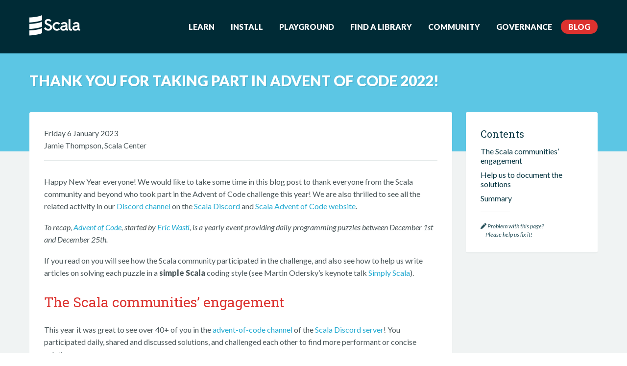

--- FILE ---
content_type: text/html
request_url: https://scala-lang.org/blog/2023/01/06/advent-of-code-recap.html
body_size: 4348
content:
<!DOCTYPE html>
<html>
  <head>
    <meta charset="UTF-8">
    <meta http-equiv="Content-Type" content="text/html; charset=UTF-8">

    <title>Thank you for taking part in Advent of Code 2022! | The Scala Programming Language</title>
    
    <meta property="og:title" content="Thank you for taking part in Advent of Code 2022!"/>
    
    
    <meta name="description" content="A recap of how the Scala Community participated in the recent 2022 Advent of Code challenge"/>
    <meta property="og:description" content="A recap of how the Scala Community participated in the recent 2022 Advent of Code challenge"/>
    
    <meta name="twitter:card" content="summary"/>
    <meta name="twitter:site" content="@scala_lang"/>
    <meta name="twitter:creator" content="@scala_lang"/>
    
    <meta property="og:url" content="https://www.scala-lang.org/blog/2023/01/06/advent-of-code-recap.html"/>
    
    <meta property="og:image" content="https://www.scala-lang.org/resources/img/scala-spiral-3d-2-toned-down.png"/>

    <meta name="viewport" content="width=device-width, initial-scale=1"/>

    <link rel="icon" type="image/png" href="/resources/favicon.ico">
    <link rel="shortcut icon" type="image/png" href="/resources/favicon.ico">
    <link rel="apple-touch-icon" sizes="180x180" href="/resources/apple-touch-icon.png">
    <link rel="icon" type="image/png" sizes="32x32" href="/resources/favicon-32x32.png">
    <link rel="icon" type="image/png" sizes="16x16" href="/resources/favicon-16x16.png">
    <link rel="manifest" href="/resources/site.webmanifest">
    <link rel="mask-icon" href="/resources/safari-pinned-tab.svg" color="#5bbad5">
    <meta name="msapplication-TileColor" content="#15a9ce">
    <meta name="theme-color" content="#ffffff">

    <link rel="stylesheet" href="https://cdnjs.cloudflare.com/ajax/libs/font-awesome/6.1.2/css/all.min.css"
      integrity="sha512-1sCRPdkRXhBV2PBLUdRb4tMg1w2YPf37qatUFeS7zlBy7jJI8Lf4VHwWfZZfpXtYSLy85pkm9GaYVYMfw5BC1A=="
      crossorigin="anonymous" referrerpolicy="no-referrer">

    <!-- Custom stylesheet -->
    <link href="/resources/css/unslider-dots.css" rel="stylesheet" type="text/css">
    <link href="/resources/css/unslider.css" rel="stylesheet" type="text/css">
    
    <link rel="stylesheet" href="/resources/css/highlightjs.css" type="text/css" />
    
    <link rel="stylesheet" href="/resources/css/style.css?v=20260121104509" type="text/css" />
    <link rel="stylesheet" href="/resources/css/vendor/codemirror.css" type="text/css" />
    <link rel="stylesheet" href="/resources/css/vendor/monokai.css" type="text/css" />
    <link rel="stylesheet" href="/resources/css/monospace.css" type="text/css" />

    <!-- Typekit (should stay at top of page, do not move to footer)-->
    <!--<script type="text/javascript" src="//use.typekit.net/abh3wgk.js"></script>
    <script type="text/javascript">try{Typekit.load();}catch(e){}</script> -->

    <!-- Atom feeds -->
    <link rel="alternate" type="application/atom+xml" title="Feed" href="/feed/index.xml" />

    


  </head>
  <body>

<div class="navigation-fade-screen"></div>

<header id="site-header">
	



	<div class="wrap">
		<nav class="navigation" role="menu">
			<a href="/" class="navigation-band">
				<img src="/resources/img/frontpage/scala-logo-white@2x.png" alt="">
			</a>
			<div class="navigation-panel-button">
				<i class="fa fa-bars"></i>
			</div>
			<ul class="navigation-menu">
				
				    <li class="navigation-menu-item">
                    <a href="https://docs.scala-lang.org" >Learn</a>
				    </li>
				
				    <li class="navigation-menu-item">
                    <a href="/download/" >Install</a>
				    </li>
				
				    <li class="navigation-menu-item">
                    <a href="https://scastie.scala-lang.org" >Playground</a>
				    </li>
				
				    <li class="navigation-menu-item">
                    <a href="https://index.scala-lang.org" >Find a Library</a>
				    </li>
				
				    <li class="navigation-menu-item">
                    <a href="/community/" >Community</a>
				    </li>
				
				    <li class="navigation-menu-item">
                    <a href="/governance/" >Governance</a>
				    </li>
				
				    <li class="navigation-menu-item">
                    <a href="/blog/" class="active">Blog</a>
				    </li>
				
			</ul>
		</nav>
	</div>
</header>


<main id="inner-main">

	<!-- Title -->
	<section class="title-page">
		<div class="wrap">
			<h1>Thank you for taking part in Advent of Code 2022!</h1>
		</div>
	</section>

	
	<!-- Main content -->
<section class="content">
	<div class="wrap">
		<div class="content-primary">
			<div class="inner-box">
				<div class="blog-detail-head">
					<div>
						<time datetime="2023-01-06 00:00:00 +0100">Friday 6 January 2023</time>
						<p>Jamie Thompson, Scala Center</p>
					</div>
					
					<ul class="tag-list">
						
					</ul>
					
					</div>
					<div class="filter-tag"></div>
					<!-- <h2><a href="/blog/2023/01/06/advent-of-code-recap.html">Thank you for taking part in Advent of Code 2022!</a></h2> -->
					<p>Happy New Year everyone! We would like to take some time in this blog post to thank everyone from the Scala community and beyond who took part in the Advent of Code challenge this year! We are also thrilled to see all the related activity in our <a href="https://discord.com/channels/632150470000902164/913451015246868530">Discord channel</a> on the <a href="https://discord.com/invite/scala">Scala Discord</a> and <a href="https://scalacenter.github.io/scala-advent-of-code/2022/">Scala Advent of Code website</a>.</p>

<p><em>To recap, <a href="https://adventofcode.com/">Advent of Code</a>, started by <a href="http://was.tl/">Eric Wastl</a>, is a yearly event providing daily programming puzzles between December 1st and December 25th.</em></p>

<p>If you read on you will see how the Scala community participated in the challenge, and also see how to help us write articles on solving each puzzle in a <strong>simple Scala</strong> coding style (see Martin Odersky’s keynote talk <a href="https://www.youtube.com/watch?v=QRcD9Zc7eq4">Simply Scala</a>).</p>

<h2 id="the-scala-communities-engagement">The Scala communities’ engagement</h2>

<p>This year it was great to see over 40+ of you in the <a href="https://discord.com/channels/632150470000902164/913451015246868530">advent-of-code channel</a> of the <a href="https://discord.com/invite/scala">Scala Discord server</a>! You participated daily, shared and discussed solutions, and challenged each other to find more performant or concise solutions.</p>

<p>We would also like to thank everyone who contributed your solutions to be displayed on our refreshed <a href="https://scalacenter.github.io/scala-advent-of-code/2022/">Scala Advent of Code 2022 website</a>! This year, we had 164 contributed solutions from the community, and over 5000 visitors to the website! (compared to 800 visitors last year) We’re especially thankful for those of you who additionally volunteered to write <strong>whole articles</strong> to explain your solution! (see <a href="https://scalacenter.github.io/scala-advent-of-code/2022/puzzles/day10">Day 10</a>, <a href="https://scalacenter.github.io/scala-advent-of-code/2022/puzzles/day18">Day 18</a>, and <a href="https://scalacenter.github.io/scala-advent-of-code/2022/puzzles/day24">Day 24</a>)!</p>

<p><img src="/resources/img/blog/aoc-2022-recap/daily-solution-count.svg" alt="" />
<img src="/resources/img/blog/aoc-2022-recap/daily-visitor-count.svg" alt="" /></p>

<p>We’d also like to thank <a href="https://petr-zapletal.medium.com/this-week-in-scala-dec-19-2022-2c35186d6bdd">This Week in Scala</a> and <a href="https://scalatimes.com/a436388b6d">Scala Times</a> for sharing our website which helped boost visits!</p>

<h2 id="help-us-to-document-the-solutions">Help us to document the solutions</h2>

<p>Just because it’s now the new year, it doesn’t mean we have totally wrapped up Advent of Code! At the Scala Center, we think that the Advent of Code challenge is the perfect opportunity to demonstrate to the world that programming with Scala can be simple and fun! (reminder: see Martin Odersky’s <a href="https://www.youtube.com/watch?v=QRcD9Zc7eq4">keynote talk</a>.) So we want to continue as we did in 2021 and completely document the solutions in a simple and approachable coding style; and we are reaching out to the community to help us.</p>

<p>As of publishing, we are still missing code snippets in articles for days <a href="https://scalacenter.github.io/scala-advent-of-code/2022/puzzles/day14">14</a>, <a href="https://scalacenter.github.io/scala-advent-of-code/2022/puzzles/day16">16</a>, <a href="https://scalacenter.github.io/scala-advent-of-code/2022/puzzles/day17">17</a>, <a href="https://scalacenter.github.io/scala-advent-of-code/2022/puzzles/day19">19</a>, <a href="https://scalacenter.github.io/scala-advent-of-code/2022/puzzles/day20">20</a>, <a href="https://scalacenter.github.io/scala-advent-of-code/2022/puzzles/day22">22</a>, and <a href="https://scalacenter.github.io/scala-advent-of-code/2022/puzzles/day23">23</a>.</p>

<p>If you would like to directly contribute code snippets for one of your puzzle solutions, you can click <strong>“Edit this page”</strong> at the bottom of a puzzle page; it will take you to GitHub where you can add your code to the page. If you feel adventurous you could even write the article to explain your solution.</p>

<p>Instead if you would only like to share a link to your solution, you can edit the page to add a link under the section “Solutions from the community”. If your linked solution includes an Apache 2 compatible licence, this will also help others to write code snippets for the articles.</p>

<p>Anything you contribute will be massively appreciated!</p>
<h2 id="summary">Summary</h2>

<p>If you read this far, thank you again everyone for contributing to Scala and participating in Advent of Code, we hope you all had fun!</p>

<p>Happy coding!</p>


				</div>
			</div>
			<!-- TOC -->
			
<div class="content-nav">
	<div class="inner-box sidebar-toc-wrapper" style="">
		<h5>Contents</h5>
		<div class="inner-toc" id="sidebar-toc">

		</div>
		<hr>
		<div class="help-us"><a href="https://github.com/scala/scala-lang/blob/master/blog/_posts/2023-01-06-advent-of-code-recap.md" data-proofer-ignore><i class="fa fa-pencil" aria-hidden="true"></i> Problem with this page?<br>&nbsp;&nbsp;&nbsp;&nbsp;&nbsp;Please help us fix it!</a></div>
	</div>
</div>


		</div>
	</div>
</section>


</main>

<footer id="site-footer">
    <div class="wrap">
      <div class="site-footer-top">
        
          <ul class="documentation">
            <li><h3>Documentation</h3></li>
            
              
                <li><a href="https://docs.scala-lang.org/getting-started.html">Getting Started</a></li>
              
            
              
                <li><a href="https://www.scala-lang.org/api/current/index.html">API</a></li>
              
            
              
                <li><a href="https://docs.scala-lang.org/overviews">Overviews/Guides</a></li>
              
            
              
                <li><a href="https://scala-lang.org/files/archive/spec/2.13/">Language Specification</a></li>
              
            
          </ul>
        
          <ul class="download">
            <li><h3>Download</h3></li>
            
              
                <li><a href="/download/">Current Version</a></li>
              
            
              
                <li><a href="/download/all.html">All versions</a></li>
              
            
          </ul>
        
          <ul class="community">
            <li><h3>Community</h3></li>
            
              
                <li><a href="/community/">Community</a></li>
              
            
              
                <li><a href="/ambassadors/">Scala Ambassadors</a></li>
              
            
              
                <li><a href="/community/index.html#forums">Forums</a></li>
              
            
              
                <li><a href="/community/index.html#chat-rooms">Chat</a></li>
              
            
              
                <li><a href="/community/index.html#libraries-and-tools">Libraries and Tools</a></li>
              
            
              
                <li><a href="https://scala.epfl.ch/">The Scala Center</a></li>
              
            
          </ul>
        
          <ul class="contribute">
            <li><h3>Contribute</h3></li>
            
              
                <li><a href="/contribute/">How to help</a></li>
              
            
              
                <li><a href="/contribute/bug-reporting-guide.html">Report an Issue</a></li>
              
            
          </ul>
        
          <ul class="scala">
            <li><h3>Scala</h3></li>
            
              
                <li><a href="/governance/">Governance</a></li>
              
            
              
                <li><a href="/blog/">Blog</a></li>
              
            
              
                <li><a href="/conduct.html">Code of Conduct</a></li>
              
            
              
                <li><a href="/license/">License</a></li>
              
            
              
                <li><a href="/security/">Security Policy</a></li>
              
            
          </ul>
        
          <ul class="social">
            <li><h3>Social</h3></li>
            
              
                <li><a href="https://github.com/scala">GitHub</a></li>
              
            
              
                 <!-- special case Mastodon to validate with rel="me" -->
                <li><a rel="me" href="https://fosstodon.org/@scala_lang">Mastodon</a></li>
              
            
              
                <li><a href="https://bsky.app/profile/scala-lang.org">Bluesky</a></li>
              
            
              
                <li><a href="https://x.com/scala_lang">X</a></li>
              
            
              
                <li><a href="https://discord.com/invite/scala">Discord</a></li>
              
            
              
                <li><a href="https://www.linkedin.com/company/scala-center/">LinkedIn</a></li>
              
            
          </ul>
        
      </div>
      <div class="site-footer-bottom">
        <p>Copyright © 2002-2026 École Polytechnique Fédérale <br>Lausanne (EPFL) Lausanne, Switzerland</p>
        <img src="/resources/img/frontpage/scala-logo-white.png" alt="">
      </div>
    </div>
  </footer>

    <!-- jquery -->
    <script src="https://ajax.googleapis.com/ajax/libs/jquery/3.1.1/jquery.min.js"></script>
    <script src="/resources/js/vendor/jquery.autocomplete.js" type="text/javascript" ></script>

    <!-- tweet feed -->
    <script src="/resources/js/tweetMachine-update.js" type="text/javascript" ></script>

    <!-- prettify js -->
    <script src="/resources/js/vendor/prettify/prettify.js" type="text/javascript" ></script>
    <script src="/resources/js/vendor/prettify/lang-scala.js" type="text/javascript" ></script>

    <!-- unslider js -->
    <script src="/resources/js/vendor/unslider.js" type="text/javascript" ></script>

    <!-- Highlight -->
    <script src="https://cdnjs.cloudflare.com/ajax/libs/highlight.js/11.5.1/highlight.min.js" type="text/javascript"></script>
    <script src="https://cdnjs.cloudflare.com/ajax/libs/highlight.js/11.5.1/languages/scala.min.js" type="text/javascript"></script>
    <script src="https://cdnjs.cloudflare.com/ajax/libs/highlight.js/11.5.1/languages/java.min.js" type="text/javascript"></script>

    <!-- Custom Syntax Highlight -->
    <script src="/resources/js/hljs-scala3.js" type="text/javascript"></script>

    <!-- CodeMirror -->
    <script src="/resources/js/vendor/codemirror/codemirror.js" type="text/javascript"></script>
    <script src="/resources/js/vendor/codemirror/clike.js" type="text/javascript"></script>

    <!-- TOC -->
    
      <script src="/resources/js/vendor/jquery.sticky.js" type="text/javascript" ></script>
      <script src="/resources/js/vendor/toc.js" type="text/javascript" ></script>
    

    <!-- Blog search -->
    <script src="/resources/js/vendor/jekyll.search.min.js" type="text/javascript"></script>

    <!-- Custom javascript -->
    <script src="/resources/js/functions.js?v=20260121104509" type="text/javascript"></script>
    <script defer data-domain="scala-lang.org" src="https://plausible.scala-lang.org/js/script.js"></script>
  </body>
</html>


--- FILE ---
content_type: text/css
request_url: https://scala-lang.org/resources/css/style.css?v=20260121104509
body_size: 14947
content:
@import url("https://fonts.googleapis.com/css?family=Lato:300,400,400i,700i,900");@import url("https://fonts.googleapis.com/css?family=Roboto+Slab:400,700");@import url("https://fonts.googleapis.com/css?family=Kalam:300,400,700");@import url("https://fonts.googleapis.com/css?family=Caveat");html{box-sizing:border-box}*,*::after,*::before{box-sizing:inherit}.unslider{overflow:auto;margin:0;padding:0}.unslider-wrap{position:relative}.unslider-wrap.unslider-carousel>li{float:left}.unslider-vertical>ul{height:100%}.unslider-vertical li{float:none;width:100%}.unslider-fade{position:relative}.unslider-fade .unslider-wrap li{position:absolute;left:0;top:0;right:0;z-index:8}.unslider-fade .unslider-wrap li.unslider-active{z-index:10}.unslider ul,.unslider ol,.unslider li{list-style:none;margin:0;padding:0;border:none}.unslider-arrow{position:absolute;left:20px;z-index:2;cursor:pointer}.unslider-arrow.next{left:auto;right:20px}html{box-sizing:border-box;scroll-behavior:smooth;scroll-padding-top:30vh}*,*::before,*::after{box-sizing:inherit}html,body{height:90%;margin:0}input,select,textarea{font-family:"Lato",sans-serif;font-size:1.063rem;display:block;appearance:none;border:none}::-webkit-input-placeholder{color:#899295}:-moz-placeholder{color:#899295}::-moz-placeholder{color:#899295}:-ms-input-placeholder{color:#899295}.wrap{max-width:1200px;margin-left:auto;margin-right:auto;padding:0 20px}.wrap::after{clear:both;content:"";display:block}@media (max-width: 992px){.wrap{max-width:880px;margin-left:auto;margin-right:auto}.wrap::after{clear:both;content:"";display:block}}.place-inline{max-width:1200px;margin-left:auto;margin-right:auto;margin:20px 0}.place-inline::after{clear:both;content:"";display:block}.wrap-inline{max-width:1200px;margin-left:auto;margin-right:auto;padding:20px 0}.wrap-inline::after{clear:both;content:"";display:block}@media (max-width: 992px){.wrap-inline{max-width:880px;margin-left:auto;margin-right:auto}.wrap-inline::after{clear:both;content:"";display:block}}.wrap-narrow{max-width:1200px;margin-left:auto;margin-right:auto;padding:0 10px}.wrap-narrow::after{clear:both;content:"";display:block}@media (max-width: 992px){.wrap-narrow{max-width:880px;margin-left:auto;margin-right:auto}.wrap-narrow::after{clear:both;content:"";display:block}}.dot{font-size:10px;color:rgba(137,146,149,0.6);margin:0 3px}.hide-lg{display:block}@media (max-width: 992px){.hide-lg{display:none}}.show-lg{display:none}@media (max-width: 992px){.show-lg{display:block}}.col-lg-6{float:left;display:block;margin-right:2.3576520234%;width:48.8211739883%}.col-lg-6:last-child{margin-right:0}@media (max-width: 992px){.col-lg-6{float:left;display:block;margin-right:2.3576520234%;width:100%}.col-lg-6:last-child{margin-right:0}.col-lg-6:not(:last-child){margin-bottom:25px}}.flex-row-align-end{display:-webkit-box;display:-moz-box;display:box;display:-webkit-flex;display:-moz-flex;display:-ms-flexbox;display:flex;-webkit-box-orient:horizontal;-moz-box-orient:horizontal;box-orient:horizontal;-webkit-box-direction:normal;-moz-box-direction:normal;box-direction:normal;-webkit-flex-direction:row;-moz-flex-direction:row;flex-direction:row;-ms-flex-direction:row;-webkit-box-lines:multiple;-moz-box-lines:multiple;box-lines:multiple;-webkit-flex-wrap:wrap;-moz-flex-wrap:wrap;-ms-flex-wrap:wrap;flex-wrap:wrap;-webkit-box-align:center;-moz-box-align:center;box-align:center;-webkit-align-items:center;-moz-align-items:center;-ms-align-items:center;-o-align-items:center;align-items:center;-ms-flex-align:center}.ta-c{text-align:center}.markdown-compact-table-anchor+table{border-collapse:collapse;border-spacing:0}.markdown-compact-table-anchor+table th,.markdown-compact-table-anchor+table td{padding:0 !important}.markdown-compact-table-anchor+table th{background:#F0F3F3}.markdown-compact-table-anchor+table td{font-size:14px}ul,ol{list-style-type:none;margin:0;padding:0}dl{margin:0}dt{font-weight:600;margin:0}dd{margin:0}figure{margin:0}img,picture{margin:0;max-width:100%}kbd{padding:.1em .6em;border:1px solid #ccc;font-size:11px;font-family:Arial,Helvetica,sans-serif;background-color:#f7f7f7;color:#333;-moz-box-shadow:0 1px 0 rgba(0,0,0,0.2),0 0 0 2px #fff inset;-webkit-box-shadow:0 1px 0 rgba(0,0,0,0.2),0 0 0 2px #fff inset;box-shadow:0 1px 0 rgba(0,0,0,0.2),0 0 0 2px #fff inset;border-radius:3px;display:inline-block;margin:0 .1em;text-shadow:0 1px 0 #fff;line-height:1.4;white-space:nowrap}html{font-size:16px}body{color:#4A5659;font-family:"Lato",sans-serif;font-weight:400;line-height:1.6;-webkit-font-smoothing:antialiased;-moz-osx-font-smoothing:grayscale}*{transition:all 350ms ease}h1,h2,h3,h4,h5,h6{font-family:"Roboto Slab",serif;line-height:1.4;font-weight:900;margin:0}h2{font-weight:400}p{margin:0}a{color:#23aad1;text-decoration:none;transition:all 350ms ease}a:active,a:focus,a:hover{color:#DC322F;text-decoration:underline}hr{border-bottom:1px solid #E5EAEA;border-left:0;border-right:0;border-top:0;margin:0}blockquote{margin:0}#site-header{background:#002B36}#site-header .new-on-the-blog{background:rgba(0,43,54,0.8);text-align:center;padding:8px 0;color:#fff;transition:all 350ms ease;position:relative}@media (max-width: 768px){#site-header .new-on-the-blog{padding:10px 40px}}#site-header .new-on-the-blog.alert-warning{background:orange;color:#000}#site-header .new-on-the-blog.alert-warning a{color:#185eb3;font-weight:bold;text-decoration:underline}#site-header .new-on-the-blog.alert-warning a:active,#site-header .new-on-the-blog.alert-warning a:focus,#site-header .new-on-the-blog.alert-warning a:hover{text-decoration:none}#site-header .new-on-the-blog span{position:absolute;right:20px;top:3px;z-index:1;cursor:pointer;font-size:1.275rem;opacity:0.6;transition:all 350ms ease}#site-header .new-on-the-blog span:hover{opacity:1}#site-header .new-on-the-blog a{color:#fff;text-decoration:underline}#site-header .new-on-the-blog a:active,#site-header .new-on-the-blog a:focus,#site-header .new-on-the-blog a:hover{text-decoration:none}#site-header.header-home{background:none}#site-header.header-home .header-background{background:#22525e;position:relative;padding-bottom:120px}.hero-logo{background-image:url("/resources/img/frontpage/scala-logo-white-hero@2x.png");background-repeat:no-repeat;background-size:contain;height:100px;margin-bottom:15px}.col-lg-6 .inner-text .button-row__container{display:-webkit-box;display:-moz-box;display:box;display:-webkit-flex;display:-moz-flex;display:-ms-flexbox;display:flex;-webkit-box-orient:horizontal;-moz-box-orient:horizontal;box-orient:horizontal;-webkit-box-direction:normal;-moz-box-direction:normal;box-direction:normal;-webkit-flex-direction:row;-moz-flex-direction:row;flex-direction:row;-ms-flex-direction:row;-webkit-box-pack:start;-moz-box-pack:start;box-pack:start;-webkit-justify-content:flex-start;-moz-justify-content:flex-start;-ms-justify-content:flex-start;-o-justify-content:flex-start;justify-content:flex-start;-ms-flex-pack:start}@media (max-width: 992px){.col-lg-6 .inner-text .button-row__container{-webkit-box-pack:center;-moz-box-pack:center;box-pack:center;-webkit-justify-content:center;-moz-justify-content:center;-ms-justify-content:center;-o-justify-content:center;justify-content:center;-ms-flex-pack:center}}.col-lg-6 .inner-text h1{margin-bottom:20px;font-size:5.2rem}.col-lg-6 .inner-text h2{font-family:"Lato",sans-serif;font-size:min(max(1.6vw, 1.2rem), 1.31rem);line-height:min(max(1.5vw, 2rem), 2.15rem);color:#fff;margin-bottom:30px}.col-lg-6 .inner-text p{margin-top:10px}@media (max-width: 992px){.col-lg-6 .inner-text .button{margin-bottom:3px}.col-lg-6 .inner-text h2{font-size:1.4rem;text-align:center}.col-lg-6 .inner-text p{font-size:1.2rem;text-align:center}}.scala-main-resources{height:105px;background:#0c3540;position:relative}.scala-main-resources .resources .button{font-size:1.4rem;display:block;border-top-left-radius:200px;border-top-right-radius:200px;border-bottom-right-radius:0;border-top-right-radius:0;border-bottom-left-radius:0;border-bottom-right-radius:0;border-bottom-left-radius:200px;border-top-left-radius:200px;padding:30px 35px}.scala-main-resources .resources .get-started{float:left;display:block;margin-right:2.3576520234%;width:33.4675261848%;margin-left:15.3536478035%}.scala-main-resources .resources .get-started:last-child{margin-right:0}.scala-main-resources .resources .get-started .button{background:#5CC6E4}.scala-main-resources .resources .get-started .button:active,.scala-main-resources .resources .get-started .button:focus,.scala-main-resources .resources .get-started .button:hover{background:#5c7a81}.scala-main-resources .resources .learn-scala{float:left;display:block;margin-right:2.3576520234%;width:33.4675261848%}.scala-main-resources .resources .learn-scala:last-child{margin-right:0}.scala-main-resources .resources .learn-scala .button{text-align:right;border-top-left-radius:0;border-top-right-radius:0;border-bottom-right-radius:200px;border-top-right-radius:200px;border-bottom-left-radius:200px;border-bottom-right-radius:200px;border-bottom-left-radius:0;border-top-left-radius:0;background:#5CC6E4}.scala-main-resources .resources .learn-scala .button:active,.scala-main-resources .resources .learn-scala .button:focus,.scala-main-resources .resources .learn-scala .button:hover{background:#5c7a81}@media (max-width: 992px){.scala-main-resources .resources .get-started{float:left;display:block;margin-right:2.3576520234%;width:48.8211739883%;margin-left:0%}.scala-main-resources .resources .get-started:last-child{margin-right:0}.scala-main-resources .resources .learn-scala{float:left;display:block;margin-right:2.3576520234%;width:48.8211739883%;margin-right:0}.scala-main-resources .resources .learn-scala:last-child{margin-right:0}}.scala-main-resources .resources .learn-scala,.scala-main-resources .resources .get-started{margin-top:-48px}.scala-main-resources .resources .learn-scala ul,.scala-main-resources .resources .get-started ul{display:-webkit-box;display:-moz-box;display:box;display:-webkit-flex;display:-moz-flex;display:-ms-flexbox;display:flex;-webkit-box-align:center;-moz-box-align:center;box-align:center;-webkit-align-items:center;-moz-align-items:center;-ms-align-items:center;-o-align-items:center;align-items:center;-ms-flex-align:center;margin-top:12px;text-align:center}.scala-main-resources .resources .learn-scala ul li,.scala-main-resources .resources .get-started ul li{display:inline-block;font-family:"Roboto Slab",serif;padding-bottom:4px;margin-bottom:2px;margin-right:7px;font-weight:700;color:rgba(255,255,255,0.9)}.scala-main-resources .resources .learn-scala ul li a,.scala-main-resources .resources .get-started ul li a{font-size:.9375rem;color:rgba(255,255,255,0.9)}.scala-main-resources .resources .learn-scala ul li a:active,.scala-main-resources .resources .learn-scala ul li a:focus,.scala-main-resources .resources .learn-scala ul li a:hover,.scala-main-resources .resources .get-started ul li a:active,.scala-main-resources .resources .get-started ul li a:focus,.scala-main-resources .resources .get-started ul li a:hover{text-decoration:none;color:rgba(255,255,255,0.5)}.scala-main-resources .resources .get-started .sublinks{max-width:220px}.scala-main-resources .resources .learn-scala .sublinks{float:right}.scala-main-resources .resources .scala-brand-circle{width:190px;height:190px;left:50%;top:-97px;margin-left:-96px;position:absolute;z-index:60;display:-webkit-box;display:-moz-box;display:box;display:-webkit-flex;display:-moz-flex;display:-ms-flexbox;display:flex;-webkit-box-align:center;-moz-box-align:center;box-align:center;-webkit-align-items:center;-moz-align-items:center;-ms-align-items:center;-o-align-items:center;align-items:center;-ms-flex-align:center;-webkit-box-pack:center;-moz-box-pack:center;box-pack:center;-webkit-justify-content:center;-moz-justify-content:center;-ms-justify-content:center;-o-justify-content:center;justify-content:center;-ms-flex-pack:center}.scala-main-resources .resources .scala-brand-circle .circle-solid{background:#002B36;width:185px;height:185px;border-radius:100%;text-align:center}.scala-main-resources .resources .scala-brand-circle .circle-solid>img{width:120px;height:auto;margin-top:-15px}.scala-main-resources .resources .scala-brand-circle .circle-solid .scala-version span{display:block;color:#fff;font-family:"Roboto Slab",serif}.scala-main-resources .resources .scala-brand-circle .circle-solid .scala-version span:first-child{font-size:1.375rem;margin-top:-9px}.scala-main-resources .resources .scala-brand-circle .circle-solid .scala-version span:nth-child(2){font-size:1.9rem;margin-top:-10px}.scala-main-resources .resources .scala-brand-circle .circle-solid .scala-version p{color:rgba(255,255,255,0.5);font-style:italic;font-size:.9375rem;line-height:1.3;margin-top:10px}@media (max-width: 768px){.scala-main-resources{height:auto;padding-bottom:50px}.scala-main-resources .resources .get-started{margin-top:110px}.scala-main-resources .resources .learn-scala{margin-top:40px}.scala-main-resources .resources .get-started .sublinks{max-width:100%}.scala-main-resources .resources .learn-scala .sublinks{float:none}.scala-main-resources .resources .learn-scala,.scala-main-resources .resources .get-started{float:left;display:block;margin-right:2.3576520234%;width:100%}.scala-main-resources .resources .learn-scala:last-child,.scala-main-resources .resources .get-started:last-child{margin-right:0}.scala-main-resources .resources .learn-scala .button,.scala-main-resources .resources .get-started .button{border-radius:100px;padding:10px 20px;font-size:16px;text-align:center}.scala-main-resources .resources .learn-scala ul,.scala-main-resources .resources .get-started ul{float:left;display:block;margin-right:2.3576520234%;width:65.8807826589%;margin-left:17.0596086706%;max-width:100%;float:none;align-items:center}.scala-main-resources .resources .learn-scala ul:last-child,.scala-main-resources .resources .get-started ul:last-child{margin-right:0}.scala-main-resources .resources .scala-brand-circle{transform:scale(0.8)}}#site-main section{padding-bottom:40px}#site-main section .section-text p{color:rgba(255,255,255,0.7);font-size:1.063rem;margin-bottom:10px}#site-main section:first-child{padding-top:30px}.navigation{padding:30px 0;display:-webkit-box;display:-moz-box;display:box;display:-webkit-flex;display:-moz-flex;display:-ms-flexbox;display:flex;-webkit-box-orient:horizontal;-moz-box-orient:horizontal;box-orient:horizontal;-webkit-box-direction:normal;-moz-box-direction:normal;box-direction:normal;-webkit-flex-direction:row;-moz-flex-direction:row;flex-direction:row;-ms-flex-direction:row;-webkit-box-align:center;-moz-box-align:center;box-align:center;-webkit-align-items:center;-moz-align-items:center;-ms-align-items:center;-o-align-items:center;align-items:center;-ms-flex-align:center;-webkit-box-pack:justify;-moz-box-pack:justify;box-pack:justify;-webkit-justify-content:space-between;-moz-justify-content:space-between;-ms-justify-content:space-between;-o-justify-content:space-between;justify-content:space-between;-ms-flex-pack:justify}.navigation .navigation-band img{width:104px;height:43px}.navigation .navigation-band-vfill-lg{height:49px}.navigation .navigation-panel-button{display:none;font-size:1.333rem;color:#fff;cursor:pointer}@media (max-width: 992px){.navigation .navigation-panel-button{order:3;display:block}}.navigation .navigation-menu .navigation-menu-item{display:inline-block}.navigation .navigation-menu .navigation-menu-item:last-child{margin-right:0}.navigation .navigation-menu .navigation-menu-item a{padding:5px 15px;text-transform:uppercase;color:#fff;border-radius:300px;font-weight:700}.navigation .navigation-menu .navigation-menu-item a:active,.navigation .navigation-menu .navigation-menu-item a:focus,.navigation .navigation-menu .navigation-menu-item a:hover,.navigation .navigation-menu .navigation-menu-item a.active{background:#DC322F;text-decoration:none}@media (max-width: 992px){.navigation .navigation-menu{padding:20px;position:fixed;top:0;right:0;bottom:0;left:auto;height:100%;width:270px;-webkit-transform:translateX(270px);-moz-transform:translateX(270px);-ms-transform:translateX(270px);-o-transform:translateX(270px);transform:translateX(270px);-webkit-transition:all 0.25s linear;-moz-transition:all 0.25s linear;transition:all 0.25s linear;background:#fff;-webkit-overflow-scrolling:touch;overflow-y:auto;z-index:100;background:rgba(0,43,54,0.99)}.navigation .navigation-menu.is-visible{-webkit-transform:translateX(0);-moz-transform:translateX(0);-ms-transform:translateX(0);-o-transform:translateX(0);transform:translateX(0)}.navigation .navigation-menu .navigation-menu-item{margin-right:16px;padding:10px 0;display:block}}.navigation-fade-screen{position:fixed;top:0;right:0;bottom:0;left:0;-webkit-transition:all 0.15s ease-out 0s;-moz-transition:all 0.15s ease-out 0s;transition:all 0.15s ease-out 0s;background:#000;opacity:0;visibility:hidden;z-index:90}.navigation-fade-screen.is-visible{opacity:0.6;visibility:visible}.twitter-feed{background:#5CC6E4}.twitter-feed .heading-line h2 span{background:#5CC6E4}.twitter-feed .heading-line h2:before{background:rgba(255,255,255,0.5)}.twitter-feed .slider-twitter ul li{padding:0 15px;display:-webkit-box;display:-moz-box;display:box;display:-webkit-flex;display:-moz-flex;display:-ms-flexbox;display:flex;-webkit-box-orient:horizontal;-moz-box-orient:horizontal;box-orient:horizontal;-webkit-box-direction:normal;-moz-box-direction:normal;box-direction:normal;-webkit-flex-direction:row;-moz-flex-direction:row;flex-direction:row;-ms-flex-direction:row;-webkit-box-align:stretch;-moz-box-align:stretch;box-align:stretch;-webkit-align-items:stretch;-moz-align-items:stretch;-ms-align-items:stretch;-o-align-items:stretch;align-items:stretch;-ms-flex-align:stretch;-webkit-box-pack:justify;-moz-box-pack:justify;box-pack:justify;-webkit-justify-content:space-between;-moz-justify-content:space-between;-ms-justify-content:space-between;-o-justify-content:space-between;justify-content:space-between;-ms-flex-pack:justify}@media (max-width: 992px){.twitter-feed .slider-twitter ul li{display:block}}.twitter-feed .slider-twitter ul li .item-tweet{padding:20px;background:#fff;border-radius:3px;transition:all 350ms ease;max-width:360px;margin-right:20px}@media (max-width: 992px){.twitter-feed .slider-twitter ul li .item-tweet{max-width:100%;margin-right:0;margin-bottom:20px}}.twitter-feed .slider-twitter ul li .item-tweet:last-child{margin-right:0}.twitter-feed .slider-twitter ul li .item-tweet img{border-radius:3px;width:44px;height:auto;float:left}.twitter-feed .slider-twitter ul li .item-tweet .tweet-text{margin-left:64px}.twitter-feed .slider-twitter ul li .item-tweet .tweet-text .header-tweet{display:-webkit-box;display:-moz-box;display:box;display:-webkit-flex;display:-moz-flex;display:-ms-flexbox;display:flex;-webkit-box-orient:horizontal;-moz-box-orient:horizontal;box-orient:horizontal;-webkit-box-direction:normal;-moz-box-direction:normal;box-direction:normal;-webkit-flex-direction:row;-moz-flex-direction:row;flex-direction:row;-ms-flex-direction:row;-webkit-box-align:top;-moz-box-align:top;box-align:top;-webkit-align-items:top;-moz-align-items:top;-ms-align-items:top;-o-align-items:top;align-items:top;-ms-flex-align:top;-webkit-box-pack:justify;-moz-box-pack:justify;box-pack:justify;-webkit-justify-content:space-between;-moz-justify-content:space-between;-ms-justify-content:space-between;-o-justify-content:space-between;justify-content:space-between;-ms-flex-pack:justify}.twitter-feed .slider-twitter ul li .item-tweet .tweet-text .header-tweet ul li{padding:0;margin-right:6px}.twitter-feed .slider-twitter ul li .item-tweet .tweet-text .header-tweet ul li.user{font-size:1.063rem;font-weight:700;color:#073642}.twitter-feed .slider-twitter ul li .item-tweet .tweet-text .header-tweet ul li.user a{color:#073642}.twitter-feed .slider-twitter ul li .item-tweet .tweet-text .header-tweet ul li.user a:active,.twitter-feed .slider-twitter ul li .item-tweet .tweet-text .header-tweet ul li.user a:focus,.twitter-feed .slider-twitter ul li .item-tweet .tweet-text .header-tweet ul li.user a:hover{color:#DC322F;text-decoration:none}.twitter-feed .slider-twitter ul li .item-tweet .tweet-text .header-tweet ul li.username{font-size:.875rem;color:#899295;font-weight:700}.twitter-feed .slider-twitter ul li .item-tweet .tweet-text .header-tweet .date{font-size:.875rem;color:#899295}.twitter-feed .slider-twitter ul li .item-tweet .tweet-text .main-tweet p{font-size:.9375rem}.twitter-feed .slider-twitter ul li .item-tweet .tweet-text .main-tweet p .hastag{color:rgba(137,146,149,0.7)}.twitter-feed .slider-twitter ul li .item-tweet .tweet-text .main-tweet p .hastag:active,.twitter-feed .slider-twitter ul li .item-tweet .tweet-text .main-tweet p .hastag:focus,.twitter-feed .slider-twitter ul li .item-tweet .tweet-text .main-tweet p .hastag:hover{color:#899295}.twitter-feed .slider-twitter ul li .item-tweet:hover{background:rgba(255,255,255,0.88)}.twitter-feed .call-to-action p{color:#fff}.ides{background:#073642}.ides ul{display:-webkit-box;display:-moz-box;display:box;display:-webkit-flex;display:-moz-flex;display:-ms-flexbox;display:flex;-webkit-box-align:top;-moz-box-align:top;box-align:top;-webkit-align-items:top;-moz-align-items:top;-ms-align-items:top;-o-align-items:top;align-items:top;-ms-flex-align:top;-webkit-box-pack:distribute;-moz-box-pack:distribute;box-pack:distribute;-webkit-justify-content:space-around;-moz-justify-content:space-around;-ms-justify-content:space-around;-o-justify-content:space-around;justify-content:space-around;-ms-flex-pack:distribute;flex-wrap:wrap}.ides ul li{text-align:center;position:relative;height:94px}.ides ul li:nth-child(2n+1){margin:10px}.ides ul li:nth-child(2n+1):not(:first-child){padding-left:10px}.ides ul li:nth-child(2n+1):not(:last-child){padding-right:10px}.ides ul li:nth-child(2n){width:1px;height:94px;background:rgba(255,255,255,0.14)}.ides ul li a{display:inline-block;color:rgba(255,255,255,0.5);font-family:"Roboto Slab",serif}.ides ul li a .bullet{position:absolute;top:-12px;right:-14px;background:#15414C;border-radius:100%;width:24px;height:24px;z-index:10;transition:all 350ms ease;text-align:center}.ides ul li a .bullet img{width:16px;height:16px;margin-top:4px}.ides ul li a.sublime .bullet{top:-10px;right:0}.ides ul li a img{height:56px;width:auto;margin-bottom:6px;opacity:0.4;transition:all 350ms ease}.ides ul li a span{display:block;font-size:.875rem}.ides ul li a:hover{color:#fff;text-decoration:none}.ides ul li a:hover img{opacity:1}.ides ul li a:hover .bullet{background:#5c7a81}.nutshell{background:#15414C}.nutshell .scala-item_icon{width:100px;height:100px;padding:10px}.nutshell .image-caption{font-style:italic;text-align:center;color:rgba(255,255,255,0.7)}.nutshell .heading-line h2 span{background:#15414C}.nutshell .heading-line .call-to-action.action-medium{margin-top:0px}.nutshell .scala-items-grid .button{font-size:0.6rem;padding:5px;margin-top:5px}.nutshell .scala-items-grid .button.button_call-to-action{font-size:.875rem;text-align:center;padding:5px 15px;width:100%}.nutshell .scala-items-grid .button.button_return-anchor{font-family:"Lato",sans-serif;text-transform:none;font-size:.9375rem;color:rgba(255,255,255,0.7);display:block;position:relative;text-align:center;width:100%;top:-10px;background:none;box-shadow:none}.nutshell .scala-items-grid .button.button_return-anchor:active,.nutshell .scala-items-grid .button.button_return-anchor:focus,.nutshell .scala-items-grid .button.button_return-anchor:hover{background:#DC322F;color:#fff}.nutshell .scala-items-grid.g-cols-4 .items-menu{grid-template-columns:repeat(4, 1fr)}@media (max-width: 992px){.nutshell .scala-items-grid.g-cols-4 .items-menu{grid-template-columns:1fr}}.nutshell .scala-items-grid.g-cols-2 .items-menu{grid-template-columns:repeat(2, 1fr)}@media (max-width: 992px){.nutshell .scala-items-grid.g-cols-2 .items-menu{grid-template-columns:1fr}}.nutshell .scala-items-grid.g-cols-1 .items-menu{grid-template-columns:1fr;align-items:center;justify-items:center}.nutshell .scala-items-grid.g-cols-1 .items-menu .scala-item{width:600px}@media (max-width: 992px){.nutshell .scala-items-grid.g-cols-1 .items-menu .scala-item{width:100%}}.nutshell .scala-items-grid .items-menu{display:grid;justify-content:space-between;grid-template-columns:repeat(3, 1fr);grid-auto-flow:dense}@media (max-width: 992px){.nutshell .scala-items-grid .items-menu{grid-template-columns:1fr}}.nutshell .scala-items-grid .items-menu .scala-item{display:-webkit-box;display:-moz-box;display:box;display:-webkit-flex;display:-moz-flex;display:-ms-flexbox;display:flex;-webkit-box-orient:vertical;-moz-box-orient:vertical;box-orient:vertical;-webkit-box-direction:normal;-moz-box-direction:normal;box-direction:normal;-webkit-flex-direction:column;-moz-flex-direction:column;flex-direction:column;-ms-flex-direction:column;-webkit-box-pack:justify;-moz-box-pack:justify;box-pack:justify;-webkit-justify-content:space-between;-moz-justify-content:space-between;-ms-justify-content:space-between;-o-justify-content:space-between;justify-content:space-between;-ms-flex-pack:justify;-webkit-box-align:center;-moz-box-align:center;box-align:center;-webkit-align-items:center;-moz-align-items:center;-ms-align-items:center;-o-align-items:center;align-items:center;-ms-flex-align:center;padding:10px 20px;text-align:center;transition:all 350ms ease}.nutshell .scala-items-grid .items-menu .scala-item:has(+.items-content:target){background:#002B36}.nutshell .scala-items-grid .items-menu .scala-item h3{color:#fff;font-size:1.275rem;text-transform:uppercase;font-family:"Lato",sans-serif;margin-bottom:10px}.nutshell .scala-items-grid .items-menu .scala-item p{color:rgba(255,255,255,0.7);font-size:1.063rem}.nutshell .scala-items-grid .items-menu .scala-item .button.button_call-to-action{margin-top:1.063rem}.nutshell .scala-items-grid .items-menu .items-content{grid-column:1 / -1;background:#002B36;transition:all 350ms ease;display:none}.nutshell .scala-items-grid .items-menu .items-content:target{display:block}.nutshell .scala-items-grid .items-menu .items-content .items-content_close{font-size:1.8rem;color:#899295}.nutshell .scala-items-grid .items-menu .items-content .items-content_close:hover{color:rgba(255,255,255,0.7)}.nutshell .scala-items-grid .items-menu .items-content .items-code{background:#073642;padding:25px 0 5px 0}.nutshell .scala-items-grid .items-menu .items-content .items-code .scala-row{display:-webkit-box;display:-moz-box;display:box;display:-webkit-flex;display:-moz-flex;display:-ms-flexbox;display:flex;-webkit-box-orient:horizontal;-moz-box-orient:horizontal;box-orient:horizontal;-webkit-box-direction:normal;-moz-box-direction:normal;box-direction:normal;-webkit-flex-direction:row;-moz-flex-direction:row;flex-direction:row;-ms-flex-direction:row;-webkit-box-align:center;-moz-box-align:center;box-align:center;-webkit-align-items:center;-moz-align-items:center;-ms-align-items:center;-o-align-items:center;align-items:center;-ms-flex-align:center}@media (max-width: 992px){.nutshell .scala-items-grid .items-menu .items-content .items-code .scala-row{-webkit-box-orient:vertical;-moz-box-orient:vertical;box-orient:vertical;-webkit-box-direction:normal;-moz-box-direction:normal;box-direction:normal;-webkit-flex-direction:column;-moz-flex-direction:column;flex-direction:column;-ms-flex-direction:column}}.nutshell .scala-items-grid .items-menu .items-content .items-code .scala-row.scala-row_align-start{-webkit-box-align:start;-moz-box-align:start;box-align:start;-webkit-align-items:start;-moz-align-items:start;-ms-align-items:start;-o-align-items:start;align-items:start;-ms-flex-align:start}.nutshell .scala-items-grid .items-menu .items-content .items-code .scala-row:has(+.scala-row){margin-bottom:20px}.nutshell .scala-items-grid .items-menu .items-content .items-code h3{font-size:1.625rem;color:#fff;margin-bottom:10px}.nutshell .scala-items-grid .items-menu .items-content .items-code h3:not(:first-child){margin-top:20px}@media (max-width: 992px){.nutshell .scala-items-grid .items-menu .items-content .items-code h3{text-align:center}}.nutshell .scala-items-grid .items-menu .items-content .items-code .emph{font-style:oblique;font-weight:bold}.nutshell .scala-items-grid .items-menu .items-content .items-code .code-separator{border:1px solid #464e5b}.nutshell .scala-items-grid .items-menu .items-content .items-code .scala-code{margin:0 5px;width:50%}@media (max-width: 992px){.nutshell .scala-items-grid .items-menu .items-content .items-code .scala-code{margin:0;width:100%}}.nutshell .scala-items-grid .items-menu .items-content .items-code .scala-code .code-element{display:table;table-layout:fixed;width:100%}.nutshell .scala-items-grid .items-menu .items-content .items-code .scala-text{margin:0 5px;width:50%}.nutshell .scala-items-grid .items-menu .items-content .items-code .scala-text code{background:#002B36;padding:2px 8px;color:#859900;border-radius:2px;margin:0 3px}@media (max-width: 992px){.nutshell .scala-items-grid .items-menu .items-content .items-code .scala-text{margin:0;width:100%}}.nutshell .scala-items-grid .items-menu .items-content .items-code .scala-text p{color:rgba(255,255,255,0.7);margin-bottom:8px}@media (max-width: 992px){.nutshell .scala-items-grid .items-menu .items-content .items-code .scala-text p{text-align:center}}.nutshell .scala-items-grid .items-menu .items-content .items-code .scala-text.scala-text-large{width:100%;margin:0;margin-bottom:20px}.nutshell .scala-item-expanded{display:none;height:400px;background:#073642}.governance .heading-box h2{margin-top:0;font-size:1.5rem;border-bottom:1px solid #E5EAEA;display:block;padding-bottom:10px;margin-bottom:20px}.governance__intro{text-align:justify}.governance .community{padding-top:10px;padding-bottom:20px}.governance .community .summary{font-style:italic;font-size:.875rem}.governance .vertical-buttons-list{display:-webkit-box;display:-moz-box;display:box;display:-webkit-flex;display:-moz-flex;display:-ms-flexbox;display:flex;-webkit-box-orient:vertical;-moz-box-orient:vertical;box-orient:vertical;-webkit-box-direction:normal;-moz-box-direction:normal;box-direction:normal;-webkit-flex-direction:column;-moz-flex-direction:column;flex-direction:column;-ms-flex-direction:column;-webkit-box-pack:justify;-moz-box-pack:justify;box-pack:justify;-webkit-justify-content:space-between;-moz-justify-content:space-between;-ms-justify-content:space-between;-o-justify-content:space-between;justify-content:space-between;-ms-flex-pack:justify;padding:15px 0}.governance .vertical-buttons-list li{margin-bottom:10px}.governance .button-expand{text-align:center;display:block}.governance .button-announce{text-align:center;background:#E5EAEA;border:1px solid #899295;display:block;color:#899295;box-shadow:none}.governance .button-announce:hover{background:#E5EAEA;color:#899295}.governance .button-more{margin-top:.875rem;font-size:.875rem;width:100%;padding:5px;cursor:pointer}.governance .scala-items-grid .items-menu{display:grid;justify-content:space-between;grid-template-columns:repeat(3, 1fr);grid-auto-flow:dense}@media (max-width: 992px){.governance .scala-items-grid .items-menu{grid-template-columns:repeat(2, 1fr)}}@media (max-width: 768px){.governance .scala-items-grid .items-menu{grid-template-columns:1fr}}.governance .scala-items-grid .items-menu .scala-item{display:-webkit-box;display:-moz-box;display:box;display:-webkit-flex;display:-moz-flex;display:-ms-flexbox;display:flex;-webkit-box-orient:vertical;-moz-box-orient:vertical;box-orient:vertical;-webkit-box-direction:normal;-moz-box-direction:normal;box-direction:normal;-webkit-flex-direction:column;-moz-flex-direction:column;flex-direction:column;-ms-flex-direction:column;-webkit-box-pack:justify;-moz-box-pack:justify;box-pack:justify;-webkit-justify-content:space-between;-moz-justify-content:space-between;-ms-justify-content:space-between;-o-justify-content:space-between;justify-content:space-between;-ms-flex-pack:justify;-webkit-box-align:center;-moz-box-align:center;box-align:center;-webkit-align-items:center;-moz-align-items:center;-ms-align-items:center;-o-align-items:center;align-items:center;-ms-flex-align:center;padding:10px 20px;text-align:center;transition:all 350ms ease}.governance .scala-items-grid .items-menu .scala-item:has(+.items-content:target){background:#E5EAEA}.governance .scala-items-grid .items-menu .scala-item h4{font-size:1.275rem;color:#000;text-transform:uppercase;font-family:"Lato",sans-serif;margin-bottom:10px}.governance .scala-items-grid .items-menu .scala-item p{font-size:.9375rem}.governance .scala-items-grid .items-menu .scala-item.active{background:#E5EAEA}.governance .scala-items-grid .items-menu .items-content{grid-column:1 / -1;background:#E5EAEA;transition:all 350ms ease;display:none}.governance .scala-items-grid .items-menu .items-content:target{display:block}.governance .scala-items-grid .items-menu .items-content .items-content_close{font-size:1.8rem;color:#899295}.governance .scala-items-grid .items-menu .items-content .items-content_close:hover{color:#4A5659}.governance .scala-items-grid .items-menu .items-content .items-code{background:#F0F3F3}.community-frontpage{background:#15414C}.community-frontpage .heading-line h2 span{background:#15414C}.community-frontpage .heading-line .call-to-action.action-medium{margin-top:5px}.community-frontpage .heading-line .call-to-action.action-medium p{font-size:1.1rem}.courses{background:#244E58}.courses .heading-line h2 span{background:#244E58}.courses .online-courses,.courses .upcoming-training{float:left;display:block;margin-right:2.3576520234%;width:48.8211739883%}.courses .online-courses:last-child,.courses .upcoming-training:last-child{margin-right:0}@media (max-width: 992px){.courses .online-courses,.courses .upcoming-training{float:left;display:block;margin-right:2.3576520234%;width:100%}.courses .online-courses:last-child,.courses .upcoming-training:last-child{margin-right:0}}@media (max-width: 992px){.courses .online-courses{margin-bottom:40px}}.upcoming-events .call-to-action p{color:#073642}.upcoming-events .call-to-action p a{color:#073642}.upcoming-events .call-to-action p a:active,.upcoming-events .call-to-action p a:focus,.upcoming-events .call-to-action p a:hover{color:#DC322F}.upcoming-events .call-to-action p.align-top{margin-bottom:0px}.upcoming-events .call-to-action.action-medium{margin-top:10px;padding-bottom:20px}.upcoming-events .heading-box{margin-bottom:20px;text-align:center}.upcoming-events .heading-box h3{color:#073642;font-size:1.25rem;font-weight:400;padding-bottom:8px}.upcoming-events .training-items-list::after{clear:both;content:"";display:block}.upcoming-events .training-items-list .training-item{float:left;display:block;margin-right:2.3576520234%;width:31.7615653177%}.upcoming-events .training-items-list .training-item:last-child{margin-right:0}.upcoming-events .training-items-list .training-item:nth-child(3n){margin-right:0}.upcoming-events .training-items-list .training-item:nth-child(3n+1){clear:left}@media (max-width: 992px){.upcoming-events .training-items-list .training-item{float:left;display:block;margin-right:2.3576520234%;width:100%}.upcoming-events .training-items-list .training-item:last-child{margin-right:0}}.upcoming-events .training-items-list .training-item img,.upcoming-events .training-items-list .training-item .calendar{float:left}.upcoming-events .training-items-list .training-item img{width:28px;height:auto}.upcoming-events .training-items-list .training-item .calendar span:last-child{background:#F0F3F3}.upcoming-events .training-items-list .training-item .card-text{margin-left:44px}.upcoming-events .training-items-list .training-item .card-text h4{margin-bottom:6px}.upcoming-events .training-items-list .training-item .card-text p{color:#4A5659}.upcoming-events .training-items-list .training-item .card-text p:nth-child(2){text-transform:uppercase}.upcoming-events .events-items-list::after{clear:both;content:"";display:block}.upcoming-events .events-items-list .event-item{float:left;display:block;margin-right:2.3576520234%;width:31.7615653177%}.upcoming-events .events-items-list .event-item:last-child{margin-right:0}.upcoming-events .events-items-list .event-item:nth-child(3n){margin-right:0}.upcoming-events .events-items-list .event-item:nth-child(3n+1){clear:left}@media (max-width: 992px){.upcoming-events .events-items-list .event-item{float:left;display:block;margin-right:2.3576520234%;width:100%}.upcoming-events .events-items-list .event-item:last-child{margin-right:0}}.upcoming-events .card{border:2px solid #E5EAEA;background:rgba(255,255,255,0.14)}.upcoming-events .card .card-text h4{color:#073642}.upcoming-events .card .card-text ul li{color:#073642}.upcoming-events .card:hover{background:rgba(77,77,77,0.14)}.moderation{padding-bottom:20px}.moderation::after{clear:both;content:"";display:block}.moderation .heading-box{margin-bottom:30px;text-align:center}.moderation .heading-box h3{color:#073642;font-size:1.25rem;font-weight:400;padding-bottom:8px}.moderation .description{margin-bottom:30px;text-align:center}.moderation .links-list::after{clear:both;content:"";display:block}.moderation .links-list .links-item{text-align:center}@media (max-width: 992px){.moderation .links-list .links-item{float:left;display:block;margin-right:2.3576520234%;width:100%}.moderation .links-list .links-item:last-child{margin-right:0}}#site-main .scala-ecosystem{background:#15414C;padding-bottom:20px}#site-main .scala-ecosystem .awesome-table{border:3px solid #073642;padding:8px 0}#site-main .scala-ecosystem .awesome-table .awesome-summary{margin-bottom:16px;float:left;display:block;margin-right:2.3576520234%;width:31.7615653177%;padding:5px}#site-main .scala-ecosystem .awesome-table .awesome-summary:last-child{margin-right:0}@media (max-width: 992px){#site-main .scala-ecosystem .awesome-table .awesome-summary{float:left;display:block;margin-right:2.3576520234%;width:100%}#site-main .scala-ecosystem .awesome-table .awesome-summary:last-child{margin-right:0}}#site-main .scala-ecosystem .awesome-table .awesome-summary p.awesome-summary-text{font-size:1.3rem;color:rgba(255,255,255,0.7)}#site-main .scala-ecosystem .awesome-table .awesome-items{float:left;display:block;margin-right:2.3576520234%;width:100%;display:block}#site-main .scala-ecosystem .awesome-table .awesome-items:last-child{margin-right:0}#site-main .scala-ecosystem .awesome-table .awesome-items h3{color:#E5EAEA;font-family:"Lato",sans-serif;text-transform:uppercase;font-size:.9375rem}#site-main .scala-ecosystem .awesome-table .awesome-items .content-card{float:left;margin:3px;display:block}#site-main .scala-ecosystem .awesome-table .awesome-items a h3{font-size:.875rem;transition:all 350ms ease}#site-main .scala-ecosystem .awesome-table .awesome-items a h3 i{margin-right:6px}#site-main .scala-ecosystem .awesome-table .awesome-items a:active,#site-main .scala-ecosystem .awesome-table .awesome-items a:focus,#site-main .scala-ecosystem .awesome-table .awesome-items a:hover{text-decoration:none;box-shadow:rgba(0,43,54,0.2) 0 1px 12px}#site-main .scala-ecosystem .button.awesome{font-family:Caveat;font-size:large;text-transform:none;padding:3px, 7px}#site-main .scala-ecosystem .heading-line::after{clear:both;content:"";display:block}#site-main .scala-ecosystem .heading-line h2 span{background:#15414C}#site-main .scala-ecosystem .browser .header-browser{background:#073642;padding:14px 20px;display:-webkit-box;display:-moz-box;display:box;display:-webkit-flex;display:-moz-flex;display:-ms-flexbox;display:flex;-webkit-box-align:center;-moz-box-align:center;box-align:center;-webkit-align-items:center;-moz-align-items:center;-ms-align-items:center;-o-align-items:center;align-items:center;-ms-flex-align:center;-webkit-box-pack:justify;-moz-box-pack:justify;box-pack:justify;-webkit-justify-content:space-between;-moz-justify-content:space-between;-ms-justify-content:space-between;-o-justify-content:space-between;justify-content:space-between;-ms-flex-pack:justify}#site-main .scala-ecosystem .browser .header-browser img{width:116px;height:auto}#site-main .scala-ecosystem .browser .header-browser img:last-child{width:86px;height:auto}#site-main .scala-ecosystem .browser .main-browser{background:rgba(21,65,76,0.5);transition:all 350ms ease;text-align:center}#site-main .scala-ecosystem .browser .main-browser h2{color:#fff;font-size:2.5rem;margin-bottom:24px}#site-main .scala-ecosystem .browser .main-browser .input-control{position:relative;background:#333;width:550px;margin-left:auto;margin-right:auto;color:#899295}#site-main .scala-ecosystem .browser .main-browser .input-control span{position:absolute;left:20px;top:8px}#site-main .scala-ecosystem .browser .main-browser .input-control input{padding:12px 18px 12px 50px;color:rgba(255,255,255,0.7);background:#244E58;border-radius:2px;width:100%;font-weight:700}#site-main .scala-ecosystem .browser .main-browser .input-control input::placeholder{color:rgba(255,255,255,0.7)}#site-main .scala-ecosystem .browser .main-browser .input-control input:focus,#site-main .scala-ecosystem .browser .main-browser .input-control input:active{background:#fff;color:#899295}#site-main .scala-ecosystem .browser .main-browser .input-control input:focus::placeholder,#site-main .scala-ecosystem .browser .main-browser .input-control input:active::placeholder{color:#899295}@media (max-width: 768px){#site-main .scala-ecosystem .browser .main-browser{padding-left:20px;padding-right:20px}#site-main .scala-ecosystem .browser .main-browser h2{font-size:1.4rem}#site-main .scala-ecosystem .browser .main-browser .input-control{width:100%}}.autocomplete-suggestions{width:100%;background:#fff;top:42px;left:0;position:absolute;z-index:9999;-webkit-box-shadow:0 2px 20px rgba(0,0,0,0.2);box-shadow:0 2px 20px rgba(0,0,0,0.2)}.autocomplete-suggestions{padding:0;margin:0}.autocomplete-suggestions .autocomplete-suggestion{padding:15px;list-style:none;border-bottom:1px solid rgba(0,43,55,0.1)}.autocomplete-suggestions .autocomplete-suggestion:last-child{border-bottom:none}.autocomplete-suggestions .autocomplete-suggestion a{color:#586e75}.autocomplete-suggestions .autocomplete-suggestion a:hover,.autocomplete-suggestions .autocomplete-suggestion a:active,.autocomplete-suggestions .autocomplete-suggestion a:focus{text-decoration:none}.autocomplete-suggestions .autocomplete-suggestion a p{color:#224951;margin:0;font-weight:400}.autocomplete-suggestions .autocomplete-suggestion:hover,.autocomplete-suggestions .autocomplete-suggestion.selected{background:#edf1f1;cursor:default}.new-blog{background:#F0F3F3}.new-blog .heading-line h2{color:#073642}.new-blog .heading-line h2 span{background:#F0F3F3}.new-blog .heading-line h2:before{background:#E5EAEA}.new-blog .new,.new-blog .recently{float:left;display:block;margin-right:2.3576520234%;width:48.8211739883%}.new-blog .new:last-child,.new-blog .recently:last-child{margin-right:0}@media (max-width: 992px){.new-blog .new,.new-blog .recently{float:left;display:block;margin-right:2.3576520234%;width:100%}.new-blog .new:last-child,.new-blog .recently:last-child{margin-right:0}}.new-blog .new h3,.new-blog .recently h3{font-family:"Lato",sans-serif;text-transform:uppercase;border-bottom:1px solid #E5EAEA;font-size:1.063rem}.new-blog .new .content-card,.new-blog .recently .content-card{background:#fff;padding:22px;display:block;border-radius:3px}@media (max-width: 992px){.new-blog .new{margin-bottom:40px}}.new-blog .new .content-card{height:312px;overflow:hidden;position:relative}.new-blog .new .content-card:before{content:"";position:absolute;background:#fff;left:0;bottom:0;width:100%;height:20px;z-index:1}.new-blog .new .tag-new{text-transform:uppercase;font-size:.9375rem;color:#DC322F;font-weight:700}.new-blog .new h3{font-size:1.5rem;color:#073642;padding-bottom:15px;margin-bottom:15px}.new-blog .new h3 a{color:#073642}.new-blog .new h3 a:active,.new-blog .new h3 a:focus,.new-blog .new h3 a:hover{text-decoration:none;color:#DC322F}.new-blog .new .date{color:#899295;display:block;margin-bottom:5px;font-style:italic}.new-blog .recently a{margin-bottom:16px}.new-blog .recently a h3{color:#073642;transition:all 350ms ease;padding-bottom:8px;margin-bottom:6px}.new-blog .recently a ul{position:relative;margin-bottom:4px}.new-blog .recently a ul li{color:#899295;font-size:.875rem;display:inline-block}.new-blog .recently a ul li.dot{font-size:10px}.new-blog .recently a ul li.tag{position:absolute;right:0;top:3px;background:#DC322F;color:#fff;text-transform:uppercase;font-size:11px;font-weight:700;padding:1px 5px}.new-blog .recently a p{color:#4A5659}.new-blog .recently a:active,.new-blog .recently a:focus,.new-blog .recently a:hover{text-decoration:none;box-shadow:rgba(0,43,54,0.2) 0 1px 12px}.new-blog .recently a:active h3,.new-blog .recently a:focus h3,.new-blog .recently a:hover h3{color:#765;color:#DC322F}.talk-to-us .heading-line h2{color:#073642}.talk-to-us .heading-line h2 span{background:#fff}.talk-to-us .heading-line h2:before{background:#E5EAEA}.talk-to-us h3{text-align:center;color:#073642;font-size:.9375rem;margin-bottom:40px}.talk-to-us .discourse,.talk-to-us .discord{margin-bottom:50px}.talk-to-us .discourse::after,.talk-to-us .discord::after{clear:both;content:"";display:block}.talk-to-us .discourse .scala-user-discourse{margin-left:17.0596086706%}.talk-to-us .discourse .scala-contributors-discourse,.talk-to-us .discourse .scala-user-discourse{padding:20px;text-align:center;float:left;display:block;margin-right:2.3576520234%;width:31.7615653177%}.talk-to-us .discourse .scala-contributors-discourse img,.talk-to-us .discourse .scala-user-discourse img{width:34px;height:auto}.talk-to-us .discourse .scala-contributors-discourse h4,.talk-to-us .discourse .scala-user-discourse h4{font-family:"Lato",sans-serif;font-size:1.063rem;text-transform:uppercase;color:#073642;margin:12px 0 8px}.talk-to-us .discourse .scala-contributors-discourse p,.talk-to-us .discourse .scala-user-discourse p{color:#4A5659}.talk-to-us .discourse .scala-contributors-discourse:active,.talk-to-us .discourse .scala-contributors-discourse:focus,.talk-to-us .discourse .scala-contributors-discourse:hover,.talk-to-us .discourse .scala-user-discourse:active,.talk-to-us .discourse .scala-user-discourse:focus,.talk-to-us .discourse .scala-user-discourse:hover{text-decoration:none;background:#F0F3F3;border-radius:2px}.talk-to-us .discourse .scala-contributors-discourse:active h4,.talk-to-us .discourse .scala-contributors-discourse:focus h4,.talk-to-us .discourse .scala-contributors-discourse:hover h4,.talk-to-us .discourse .scala-user-discourse:active h4,.talk-to-us .discourse .scala-user-discourse:focus h4,.talk-to-us .discourse .scala-user-discourse:hover h4{color:#DC322F}.talk-to-us .discourse .scala-contributors-discourse:last-child,.talk-to-us .discourse .scala-user-discourse:last-child{margin-right:0}@media (max-width: 992px){.talk-to-us .discourse .scala-contributors-discourse,.talk-to-us .discourse .scala-user-discourse{float:left;display:block;margin-right:2.3576520234%;width:100%;margin-left:0%}.talk-to-us .discourse .scala-contributors-discourse:last-child,.talk-to-us .discourse .scala-user-discourse:last-child{margin-right:0}}.talk-to-us .discord ul.first{margin-left:17.0596086706%}.talk-to-us .discord ul.first li:last-child{border-bottom:1px solid #E5EAEA}.talk-to-us .discord ul,.talk-to-us .discord ul.first{float:left;display:block;margin-right:2.3576520234%;width:31.7615653177%}.talk-to-us .discord ul:last-child,.talk-to-us .discord ul.first:last-child{margin-right:0}@media (max-width: 768px){.talk-to-us .discord ul,.talk-to-us .discord ul.first{float:left;display:block;margin-right:2.3576520234%;width:100%;margin-left:0%}.talk-to-us .discord ul:last-child,.talk-to-us .discord ul.first:last-child{margin-right:0}.talk-to-us .discord ul li:last-child,.talk-to-us .discord ul.first li:last-child{border-bottom:none}}.talk-to-us .discord ul li{border-top:1px solid #E5EAEA}.talk-to-us .discord ul li a{display:-webkit-box;display:-moz-box;display:box;display:-webkit-flex;display:-moz-flex;display:-ms-flexbox;display:flex;-webkit-box-align:center;-moz-box-align:center;box-align:center;-webkit-align-items:center;-moz-align-items:center;-ms-align-items:center;-o-align-items:center;align-items:center;-ms-flex-align:center;-webkit-box-pack:start;-moz-box-pack:start;box-pack:start;-webkit-justify-content:flex-start;-moz-justify-content:flex-start;-ms-justify-content:flex-start;-o-justify-content:flex-start;justify-content:flex-start;-ms-flex-pack:start;padding:14px 0;color:#4A5659;font-weight:700;padding-left:30px}.talk-to-us .discord ul li a:active,.talk-to-us .discord ul li a:focus,.talk-to-us .discord ul li a:hover{background:#F0F3F3;text-decoration:none}.talk-to-us .discord ul li a img{width:28px;height:auto;margin-right:10px}.talk-to-us .discord ul li:last-child{border-bottom:1px solid #E5EAEA}.talk-to-us .communities ul{text-align:center}.talk-to-us .communities ul li{display:inline-block}.talk-to-us .communities ul li:first-child{margin-right:20px}.talk-to-us .communities ul li:first-child img{width:127px;height:auto}.talk-to-us .communities ul li:last-child img{width:131px;height:auto}.talk-to-us .communities ul li a:active,.talk-to-us .communities ul li a:focus,.talk-to-us .communities ul li a:hover{opacity:0.7}.talk-to-us .social{margin-top:40px;text-align:center}.talk-to-us .social ul li{display:inline-block;font-size:1.75rem}.talk-to-us .social ul li:first-child{margin-right:14px}.talk-to-us .social ul li a{color:#15414C}.talk-to-us .social ul li a:active,.talk-to-us .social ul li a:focus,.talk-to-us .social ul li a:hover{color:#DC322F}#site-main>.maintenance{padding-top:10px}.maintenance{background:#073642}.maintenance .heading-line h2 span{background:#073642}.maintenance h3{color:#fff;text-align:center;font-size:0.9375rem}.maintenance .maintained{display:-webkit-box;display:-moz-box;display:box;display:-webkit-flex;display:-moz-flex;display:-ms-flexbox;display:flex;-webkit-box-align:center;-moz-box-align:center;box-align:center;-webkit-align-items:center;-moz-align-items:center;-ms-align-items:center;-o-align-items:center;align-items:center;-ms-flex-align:center;-webkit-box-pack:center;-moz-box-pack:center;box-pack:center;-webkit-justify-content:center;-moz-justify-content:center;-ms-justify-content:center;-o-justify-content:center;justify-content:center;-ms-flex-pack:center;flex-wrap:wrap;margin-bottom:40px}.maintenance .maintained li:not(:last-child){margin-right:32px}.maintenance .maintained li a img{height:43px;width:auto;opacity:0.3;transition:all 350ms ease}.maintenance .maintained li a:hover img{opacity:1}@media (max-width: 480px){.maintenance .maintained li:first-child{margin-right:0}}.maintenance .supported{padding-top:30px;padding-left:30px;padding-right:30px;float:left;display:block;margin-right:2.3576520234%;width:82.9403913294%;margin-left:8.5298043353%;display:-webkit-box;display:-moz-box;display:box;display:-webkit-flex;display:-moz-flex;display:-ms-flexbox;display:flex;-webkit-box-orient:horizontal;-moz-box-orient:horizontal;box-orient:horizontal;-webkit-box-direction:normal;-moz-box-direction:normal;box-direction:normal;-webkit-flex-direction:row;-moz-flex-direction:row;flex-direction:row;-ms-flex-direction:row;-webkit-box-align:center;-moz-box-align:center;box-align:center;-webkit-align-items:center;-moz-align-items:center;-ms-align-items:center;-o-align-items:center;align-items:center;-ms-flex-align:center;-webkit-box-pack:space-evenly;-moz-box-pack:space-evenly;box-pack:space-evenly;-webkit-justify-content:space-evenly;-moz-justify-content:space-evenly;-ms-justify-content:space-evenly;-o-justify-content:space-evenly;justify-content:space-evenly;-ms-flex-pack:space-evenly;flex-wrap:wrap}.maintenance .supported:last-child{margin-right:0}.maintenance .supported a{margin-left:10px;margin-right:10px;margin-bottom:8px}.maintenance .supported a img.logo-with-wider-aspect-ratio{padding-top:3px;padding-bottom:3px}.maintenance .supported a img{height:42px;width:auto;display:block;opacity:0.3;transition:all 350ms ease}@media (max-width: 992px){.maintenance .supported a img{margin:5px}}@media (max-width: 768px){.maintenance .supported a img{margin:10px}}.maintenance .supported a:hover img{opacity:1}#site-footer{padding:50px 0;background:#002B36;color:rgba(255,255,255,0.5)}#site-footer ul{float:left;display:block;margin-right:2.3576520234%;width:14.7019566472%}#site-footer ul:last-child{margin-right:0}@media (max-width: 992px){#site-footer ul{float:left;display:block;margin-right:2.3576520234%;width:31.7615653177%;margin-bottom:20px}#site-footer ul:last-child{margin-right:0}#site-footer ul:nth-child(3n){margin-right:0}#site-footer ul:nth-child(3n+1){clear:left}}@media (max-width: 480px){#site-footer ul{float:left;display:block;margin-right:2.3576520234%;width:100%}#site-footer ul:last-child{margin-right:0}}#site-footer ul li{margin-bottom:3px}#site-footer ul li h3{color:#fff;margin-bottom:10px;text-transform:uppercase;font-family:"Lato",sans-serif;font-weight:700;font-size:1.063rem}#site-footer ul li a{color:rgba(255,255,255,0.5);font-size:.9375rem}#site-footer ul li a:active,#site-footer ul li a:focus,#site-footer ul li a:hover{color:#fff;text-decoration:none}#site-footer .site-footer-top{margin-bottom:40px}#site-footer .site-footer-top::after{clear:both;content:"";display:block}#site-footer .site-footer-bottom{display:-webkit-box;display:-moz-box;display:box;display:-webkit-flex;display:-moz-flex;display:-ms-flexbox;display:flex;-webkit-box-orient:horizontal;-moz-box-orient:horizontal;box-orient:horizontal;-webkit-box-direction:normal;-moz-box-direction:normal;box-direction:normal;-webkit-flex-direction:row;-moz-flex-direction:row;flex-direction:row;-ms-flex-direction:row;-webkit-box-align:center;-moz-box-align:center;box-align:center;-webkit-align-items:center;-moz-align-items:center;-ms-align-items:center;-o-align-items:center;align-items:center;-ms-flex-align:center;-webkit-box-pack:justify;-moz-box-pack:justify;box-pack:justify;-webkit-justify-content:space-between;-moz-justify-content:space-between;-ms-justify-content:space-between;-o-justify-content:space-between;justify-content:space-between;-ms-flex-pack:justify}#site-footer .site-footer-bottom img{width:104px;height:auto}@media (max-width: 480px){#site-footer .site-footer-bottom{-webkit-box-pack:start;-moz-box-pack:start;box-pack:start;-webkit-justify-content:flex-start;-moz-justify-content:flex-start;-ms-justify-content:flex-start;-o-justify-content:flex-start;justify-content:flex-start;-ms-flex-pack:start;flex-wrap:wrap}#site-footer .site-footer-bottom img{margin-top:18px}}#site-footer .site-footer-bottom img{opacity:0.4;margin-right:65px}.marker{position:absolute;width:16px;height:8px;background:#A4302E;left:0px;top:0px;border-radius:100%;cursor:pointer}@media (max-width: 1400px){.marker{display:none}}.marker:hover .info-marker,.marker:hover .arrow{visibility:visible;opacity:1;transition:all 350ms ease}.marker:before{content:"";position:absolute;background:rgba(164,48,46,0.3);left:-8px;top:-4px;width:32px;height:16px;border-radius:100%;z-index:1}.marker .info-marker{width:472px;position:absolute;left:-13px;top:30px;font-size:.875rem;color:#fff;font-family:"Roboto Slab",serif;background:rgba(7,54,66,0.8);padding:20px;visibility:hidden;opacity:0}.marker .info-marker .arrow{position:absolute;left:0;top:-16px;width:23px;height:13px;z-index:1}#site-main .runs{padding-bottom:20px;background:#15414C}#site-main .runs h2{color:rgba(255,255,255,0.7);font-family:"Lato",sans-serif;text-align:center;font-size:1.063rem}#site-main .runs ul{display:-webkit-box;display:-moz-box;display:box;display:-webkit-flex;display:-moz-flex;display:-ms-flexbox;display:flex;-webkit-box-align:center;-moz-box-align:center;box-align:center;-webkit-align-items:center;-moz-align-items:center;-ms-align-items:center;-o-align-items:center;align-items:center;-ms-flex-align:center;-webkit-box-pack:center;-moz-box-pack:center;box-pack:center;-webkit-justify-content:center;-moz-justify-content:center;-ms-justify-content:center;-o-justify-content:center;justify-content:center;-ms-flex-pack:center;margin-top:20px}#site-main .runs ul li:nth-child(2),#site-main .runs ul li:nth-child(4){height:100px;width:1px;background:rgba(255,255,255,0.14);margin-left:36px;margin-right:36px}#site-main .runs ul li:nth-child(1),#site-main .runs ul li:nth-child(3),#site-main .runs ul li:nth-child(5){border-radius:100%;-webkit-border-radius:100%;-moz-border-radius:100%;-ms-border-radius:100%;-o-border-radius:100%;display:-webkit-box;display:-moz-box;display:box;display:-webkit-flex;display:-moz-flex;display:-ms-flexbox;display:flex;-webkit-box-align:center;-moz-box-align:center;box-align:center;-webkit-align-items:center;-moz-align-items:center;-ms-align-items:center;-o-align-items:center;align-items:center;-ms-flex-align:center;-webkit-box-pack:center;-moz-box-pack:center;box-pack:center;-webkit-justify-content:center;-moz-justify-content:center;-ms-justify-content:center;-o-justify-content:center;justify-content:center;-ms-flex-pack:center}#site-main .runs ul li:nth-child(1) span,#site-main .runs ul li:nth-child(3) span,#site-main .runs ul li:nth-child(5) span{border-radius:100%;-webkit-border-radius:100%;-moz-border-radius:100%;-ms-border-radius:100%;-o-border-radius:100%;display:-webkit-box;display:-moz-box;display:box;display:-webkit-flex;display:-moz-flex;display:-ms-flexbox;display:flex;-webkit-box-align:center;-moz-box-align:center;box-align:center;-webkit-align-items:center;-moz-align-items:center;-ms-align-items:center;-o-align-items:center;align-items:center;-ms-flex-align:center;-webkit-box-pack:center;-moz-box-pack:center;box-pack:center;-webkit-justify-content:center;-moz-justify-content:center;-ms-justify-content:center;-o-justify-content:center;justify-content:center;-ms-flex-pack:center}#site-main .runs ul li:nth-child(1) span img,#site-main .runs ul li:nth-child(3) span img,#site-main .runs ul li:nth-child(5) span img{height:56px;width:56px;opacity:0.3;transition:all 350ms ease}#site-main .runs ul li:nth-child(1) .beta,#site-main .runs ul li:nth-child(3) .beta,#site-main .runs ul li:nth-child(5) .beta{background-color:white;border-radius:0 !important;padding:0.1em 0.3em;font-style:italic;color:#15414C;font-size:0.8em;line-height:1em;position:absolute;margin-top:56px;margin-left:56px;opacity:0.4}#site-main .runs ul li:nth-child(1):hover span img,#site-main .runs ul li:nth-child(3):hover span img,#site-main .runs ul li:nth-child(5):hover span img{opacity:1}#site-main .runs p{text-align:center;color:rgba(255,255,255,0.6);margin-top:28px;text-transform:uppercase;font-size:.875rem}#site-main .run-scala{background:#073642;padding-bottom:0;overflow:hidden}#site-main .run-scala .code-element{margin-bottom:-1px;margin-top:48px;position:relative}#site-main .run-scala .code-element textarea{width:100%;background:#002B36;height:400px;overflow:hidden}#site-main .run-scala .code-element textarea:focus{outline:none}#site-main .run-scala .code-element .btn-run{position:absolute;right:20px;bottom:20px;background:rgba(255,255,255,0.1);padding:3px 14px;color:#fff;font-size:.875rem;cursor:pointer;transition:all 350ms ease;-webkit-user-select:none;-moz-user-select:none;-ms-user-select:none;user-select:none}#site-main .run-scala .code-element .btn-run:hover{background:rgba(255,255,255,0.2)}#site-main .run-scala .code-element .btn-run.inactive{color:rgba(255,255,255,0.5);background:rgba(255,255,255,0.05);pointer-events:none}#site-main .run-scala .code-element .btn-run i{margin-right:10px}.autocomplete-suggestions{border:1px solid #999;background:#FFF;overflow:auto}.autocomplete-suggestion{padding:2px 5px;white-space:nowrap;overflow:hidden}.autocomplete-selected{background:#F0F0F0}.autocomplete-suggestions strong{font-weight:normal;color:#3399FF}.autocomplete-group{padding:2px 5px}.autocomplete-group strong{display:block;border-bottom:1px solid #000}#inner-main>section:nth-child(2){margin-top:-80px}#inner-main{background:#F0F3F3;padding-bottom:50px}#inner-main .inner-box{padding:30px;background:#fff;border-radius:3px;-webkit-border-radius:3px;-moz-border-radius:3px;-ms-border-radius:3px;-o-border-radius:3px;-webkit-box-shadow:rgba(0,43,54,0.04) 0 2px 1px;-moz-box-shadow:rgba(0,43,54,0.04) 0 2px 1px;box-shadow:rgba(0,43,54,0.04) 0 2px 1px}#inner-main .content .wrap{display:-webkit-box;display:-moz-box;display:box;display:-webkit-flex;display:-moz-flex;display:-ms-flexbox;display:flex;flex-wrap:wrap}#inner-main .content .content-primary,#inner-main .content .content-primary-blog{float:left;display:block;margin-right:2.3576520234%;width:74.4105869942%}#inner-main .content .content-primary:last-child,#inner-main .content .content-primary-blog:last-child{margin-right:0}@media (max-width: 992px){#inner-main .content .content-primary,#inner-main .content .content-primary-blog{width:100%;order:2;margin-right:0}}#inner-main .content .content-nav,#inner-main .content .content-nav-blog{float:left;display:block;margin-right:2.3576520234%;width:23.2317609825%}#inner-main .content .content-nav:last-child,#inner-main .content .content-nav-blog:last-child{margin-right:0}@media (max-width: 992px){#inner-main .content .content-nav,#inner-main .content .content-nav-blog{width:100%;order:1;margin-bottom:30px}}@media (max-width: 992px){#inner-main .content .content-nav-blog{display:none}}#inner-main .content .content-primary .documentation .doc-item,#inner-main .content .content-primary .documentation .tool-item,#inner-main .content .content-primary .tools .doc-item,#inner-main .content .content-primary .tools .tool-item{margin-bottom:0;transition:all 350ms ease;float:left;display:block;margin-right:2.3576520234%;width:48.8211739883%}#inner-main .content .content-primary .documentation .doc-item:last-child,#inner-main .content .content-primary .documentation .tool-item:last-child,#inner-main .content .content-primary .tools .doc-item:last-child,#inner-main .content .content-primary .tools .tool-item:last-child{margin-right:0}#inner-main .content .content-primary .documentation .doc-item:nth-child(2n),#inner-main .content .content-primary .documentation .tool-item:nth-child(2n),#inner-main .content .content-primary .tools .doc-item:nth-child(2n),#inner-main .content .content-primary .tools .tool-item:nth-child(2n){margin-right:0}#inner-main .content .content-primary .documentation .doc-item:nth-child(2n+1),#inner-main .content .content-primary .documentation .tool-item:nth-child(2n+1),#inner-main .content .content-primary .tools .doc-item:nth-child(2n+1),#inner-main .content .content-primary .tools .tool-item:nth-child(2n+1){clear:left}@media (max-width: 992px){#inner-main .content .content-primary .documentation .doc-item,#inner-main .content .content-primary .documentation .tool-item,#inner-main .content .content-primary .tools .doc-item,#inner-main .content .content-primary .tools .tool-item{width:100%}}#inner-main .content .content-primary .documentation .doc-item a:active h4,#inner-main .content .content-primary .documentation .doc-item a:focus h4,#inner-main .content .content-primary .documentation .doc-item a:hover h4,#inner-main .content .content-primary .documentation .tool-item a:active h4,#inner-main .content .content-primary .documentation .tool-item a:focus h4,#inner-main .content .content-primary .documentation .tool-item a:hover h4,#inner-main .content .content-primary .tools .doc-item a:active h4,#inner-main .content .content-primary .tools .doc-item a:focus h4,#inner-main .content .content-primary .tools .doc-item a:hover h4,#inner-main .content .content-primary .tools .tool-item a:active h4,#inner-main .content .content-primary .tools .tool-item a:focus h4,#inner-main .content .content-primary .tools .tool-item a:hover h4{color:#DC322F}#inner-main .content .content-primary .documentation .doc-item:nth-child(2n),#inner-main .content .content-primary .documentation .tool-item:nth-child(2n),#inner-main .content .content-primary .tools .doc-item:nth-child(2n),#inner-main .content .content-primary .tools .tool-item:nth-child(2n){clear:none}#inner-main .content .content-primary .documentation .doc-item:active,#inner-main .content .content-primary .documentation .doc-item:focus,#inner-main .content .content-primary .documentation .doc-item:hover,#inner-main .content .content-primary .documentation .tool-item:active,#inner-main .content .content-primary .documentation .tool-item:focus,#inner-main .content .content-primary .documentation .tool-item:hover,#inner-main .content .content-primary .tools .doc-item:active,#inner-main .content .content-primary .tools .doc-item:focus,#inner-main .content .content-primary .tools .doc-item:hover,#inner-main .content .content-primary .tools .tool-item:active,#inner-main .content .content-primary .tools .tool-item:focus,#inner-main .content .content-primary .tools .tool-item:hover{text-decoration:none;background:none}#inner-main .content .content-nav .inner-box .inner-toc>ul>li{margin-top:10px;line-height:1.2}#inner-main .content .content-nav .inner-box .inner-toc>ul>li>a{color:#073642}#inner-main .content .content-nav .inner-box .inner-toc>ul>li>a:active,#inner-main .content .content-nav .inner-box .inner-toc>ul>li>a:focus,#inner-main .content .content-nav .inner-box .inner-toc>ul>li>a:hover{color:#DC322F}#inner-main .content .content-nav .inner-box .inner-toc>ul>li>ul{margin:5px 0;padding-left:14px;color:rgba(137,146,149,0.7);border-left:1px solid #E5EAEA}#inner-main .content .content-nav .inner-box .inner-toc>ul>li>ul li{font-size:.9375rem;margin-bottom:-2px}#inner-main .content .content-nav .inner-box .inner-toc>ul>li>ul li ul li{font-size:.875rem}#inner-main .content .content-nav .inner-box .inner-toc>ul>li>ul li ul li:before{color:rgba(137,146,149,0.5);padding-left:0;margin-right:6px;content:"\2192"}#inner-main .content .content-nav .inner-box .inner-toc>ul>li>ul li ul li a{font-style:italic}#inner-main .content .content-nav .inner-box hr{border:none;height:1px;width:60px;background:#E5EAEA;margin:18px 0}#inner-main .content .content-nav .inner-box .help-us{line-height:1.1}#inner-main .content .content-nav .inner-box .help-us a{color:#244E58;font-style:italic;font-size:.75rem}#inner-main .content .content-nav .inner-box .help-us a:active,#inner-main .content .content-nav .inner-box .help-us a:focus,#inner-main .content .content-nav .inner-box .help-us a:hover{text-decoration:none;background:rgba(92,198,228,0.15)}#inner-main .content .content-nav .inner-box .help-us a br{height:5px}.title-page{background:#5CC6E4;height:200px}.title-page h1{font-size:1.875rem;font-family:"Lato",sans-serif;padding-top:40px;text-transform:uppercase;text-shadow:rgba(0,43,54,0.1) 2px 2px 0;color:#fff}.books h2,.books h3,.content-primary h2,.content-primary h3,.content-primary-blog h2,.content-primary-blog h3,.table-of-content h2,.table-of-content h3,.training-events h2,.training-events h3{font-weight:400;margin-top:28px}.books h2,.books h3,.books h4,.books h5,.content-primary h2,.content-primary h3,.content-primary h4,.content-primary h5,.content-primary-blog h2,.content-primary-blog h3,.content-primary-blog h4,.content-primary-blog h5,.table-of-content h2,.table-of-content h3,.table-of-content h4,.table-of-content h5,.training-events h2,.training-events h3,.training-events h4,.training-events h5{color:#073642;font-weight:400}.books h2 a,.books h3 a,.books h4 a,.books h5 a,.content-primary h2 a,.content-primary h3 a,.content-primary h4 a,.content-primary h5 a,.content-primary-blog h2 a,.content-primary-blog h3 a,.content-primary-blog h4 a,.content-primary-blog h5 a,.table-of-content h2 a,.table-of-content h3 a,.table-of-content h4 a,.table-of-content h5 a,.training-events h2 a,.training-events h3 a,.training-events h4 a,.training-events h5 a{color:#073642}.books h2 a:active,.books h2 a:focus,.books h2 a:hover,.books h3 a:active,.books h3 a:focus,.books h3 a:hover,.books h4 a:active,.books h4 a:focus,.books h4 a:hover,.books h5 a:active,.books h5 a:focus,.books h5 a:hover,.content-primary h2 a:active,.content-primary h2 a:focus,.content-primary h2 a:hover,.content-primary h3 a:active,.content-primary h3 a:focus,.content-primary h3 a:hover,.content-primary h4 a:active,.content-primary h4 a:focus,.content-primary h4 a:hover,.content-primary h5 a:active,.content-primary h5 a:focus,.content-primary h5 a:hover,.content-primary-blog h2 a:active,.content-primary-blog h2 a:focus,.content-primary-blog h2 a:hover,.content-primary-blog h3 a:active,.content-primary-blog h3 a:focus,.content-primary-blog h3 a:hover,.content-primary-blog h4 a:active,.content-primary-blog h4 a:focus,.content-primary-blog h4 a:hover,.content-primary-blog h5 a:active,.content-primary-blog h5 a:focus,.content-primary-blog h5 a:hover,.table-of-content h2 a:active,.table-of-content h2 a:focus,.table-of-content h2 a:hover,.table-of-content h3 a:active,.table-of-content h3 a:focus,.table-of-content h3 a:hover,.table-of-content h4 a:active,.table-of-content h4 a:focus,.table-of-content h4 a:hover,.table-of-content h5 a:active,.table-of-content h5 a:focus,.table-of-content h5 a:hover,.training-events h2 a:active,.training-events h2 a:focus,.training-events h2 a:hover,.training-events h3 a:active,.training-events h3 a:focus,.training-events h3 a:hover,.training-events h4 a:active,.training-events h4 a:focus,.training-events h4 a:hover,.training-events h5 a:active,.training-events h5 a:focus,.training-events h5 a:hover{color:#DC322F;text-decoration:none}.books h2,.content-primary h2,.content-primary-blog h2,.table-of-content h2,.training-events h2{font-size:1.75rem}.books h3,.content-primary h3,.content-primary-blog h3,.table-of-content h3,.training-events h3{font-size:1.25rem}.books h4,.books h5,.content-primary h4,.content-primary h5,.content-primary-blog h4,.content-primary-blog h5,.table-of-content h4,.table-of-content h5,.training-events h4,.training-events h5{font-size:1.063rem;font-family:"Lato",sans-serif;text-transform:uppercase;font-weight:700}.content-primary h2,.content-primary-blog h2{color:#DC322F}.content-primary h2 a,.content-primary-blog h2 a{color:#DC322F}.content-nav h5,.content-nav-blog h5{font-size:1.25rem;margin-bottom:12px;color:#073642;font-weight:400}.content-primary h2,.text-step h2{margin-bottom:24px}.content-primary blockquote,.content-primary h3,.content-primary h4,.content-primary h5,.content-primary img,.content-primary p,.content-primary pre,.content-primary table,.content-primary ul,.text-step blockquote,.text-step h3,.text-step h4,.text-step h5,.text-step img,.text-step p,.text-step pre,.text-step table,.text-step ul{margin-bottom:18px}.content-primary ol,.content-primary ul,.text-step ol,.text-step ul{padding-left:18px}.content-primary ol li,.text-step ol li{list-style:decimal}.content-primary ul li,.text-step ul li{list-style:disc}.content-primary ol li,.content-primary ul li,.text-step ol li,.text-step ul li{padding-left:10px;margin-bottom:16px}.content-primary ol li ul,.content-primary ul li ul,.text-step ol li ul,.text-step ul li ul{margin-top:18px}.content-primary ol li ul li,.content-primary ul li ul li,.text-step ol li ul li,.text-step ul li ul li{margin-bottom:8px;list-style:circle;padding-left:0}.content-primary ol li:last-child,.content-primary ul li:last-child,.text-step ol li:last-child,.text-step ul li:last-child{margin-bottom:0}.content-primary em,.text-step em{font-style:italic}.content-primary strong,.text-step strong{font-weight:700}.content-primary del,.text-step del{text-decoration:line-through}.content-primary li code,.content-primary p code,.content-primary pre code,.text-step li code,.text-step p code,.text-step pre code{border:1px solid #E5EAEA}.content-primary li code,.content-primary p code,.text-step li code,.text-step p code{font-family:'Inconsolata', monospace;background-color:#fff;color:#859900;border-radius:10px;-webkit-border-radius:10px;-moz-border-radius:10px;-ms-border-radius:10px;-o-border-radius:10px;padding:2px 6px}.content-primary pre code,.text-step pre code{overflow-x:auto;display:block;font-size:.9375rem;padding:10px 7px}.content-primary table,.text-step table{width:100%;text-align:left}.content-primary table thead,.text-step table thead{font-weight:700}.content-primary table td,.content-primary table th,.text-step table td,.text-step table th{border-bottom:1px solid #E5EAEA;padding:6px 0}.content-primary img,.text-step img{width:100%;height:auto}.content-primary blockquote,.text-step blockquote{padding:20px;border:2px dashed #E5EAEA;font-size:1.063rem;font-style:italic;border-radius:3px;-webkit-border-radius:3px;-moz-border-radius:3px;-ms-border-radius:3px;-o-border-radius:3px}.content-primary blockquote p,.text-step blockquote p{margin:0}.content-primary .tag-list,.text-step .tag-list{padding:0}.content-primary .tag-list .tag-item:last-child,.text-step .tag-list .tag-item:last-child{margin-bottom:8px}.content-primary .filter-tag,.text-step .filter-tag{margin-top:30px;margin-bottom:24px;text-transform:uppercase;font-style:italic;color:#899295}#inner-main .table-of-content{margin-bottom:30px}#inner-main .table-of-content .inner-box{padding-bottom:0}#inner-main .upcoming-events{margin-bottom:30px}#inner-main .upcoming-events .inner-box{padding-bottom:0}#inner-main .governance{margin-bottom:30px}#inner-main .governance .inner-box{padding-bottom:0}.documentation::after{clear:both;content:"";display:block}.documentation .doc-item{float:left;display:block;margin-right:2.3576520234%;width:31.7615653177%;margin-bottom:30px;min-height:120px;padding:15px}.documentation .doc-item:last-child{margin-right:0}.documentation .doc-item:nth-child(3n){margin-right:0}.documentation .doc-item:nth-child(3n+1){clear:left}@media (max-width: 992px){.documentation .doc-item{float:left;display:block;margin-right:2.3576520234%;width:100%;min-height:auto}.documentation .doc-item:last-child{margin-right:0}}.documentation .doc-item .doc-item-header{display:-webkit-box;display:-moz-box;display:box;display:-webkit-flex;display:-moz-flex;display:-ms-flexbox;display:flex;-webkit-box-align:center;-moz-box-align:center;box-align:center;-webkit-align-items:center;-moz-align-items:center;-ms-align-items:center;-o-align-items:center;align-items:center;-ms-flex-align:center;-webkit-box-pack:start;-moz-box-pack:start;box-pack:start;-webkit-justify-content:flex-start;-moz-justify-content:flex-start;-ms-justify-content:flex-start;-o-justify-content:flex-start;justify-content:flex-start;-ms-flex-pack:start;margin-bottom:10px}.documentation .doc-item .doc-item-header .fa{font-size:1.563rem;margin-right:14px;color:#DC322F}.documentation .doc-item .doc-item-header h4{color:#073642;margin-bottom:0;transition:all 350ms ease}.documentation .doc-item .doc-item-header a:active,.documentation .doc-item .doc-item-header a:focus,.documentation .doc-item .doc-item-header a:hover{text-decoration:none}.documentation .doc-item .doc-item-main p{color:#4A5659}.documentation .doc-item:active,.documentation .doc-item:focus,.documentation .doc-item:hover{text-decoration:none;background:#F0F3F3}.community{padding-bottom:20px}.community::after{clear:both;content:"";display:block}.community .discourse,.community .discord{float:left;display:block;margin-right:2.3576520234%;width:48.8211739883%}.community .discourse h2,.community .discord h2{margin-top:0;font-size:1.5rem}.community .discourse:last-child,.community .discord:last-child{margin-right:0}@media (max-width: 768px){.community .discourse,.community .discord{float:left;display:block;margin-right:2.3576520234%;width:100%}.community .discourse:last-child,.community .discord:last-child{margin-right:0}}.community .discourse span,.community .discord span{border-bottom:1px solid #E5EAEA;display:block;color:#899295;font-style:italic;padding-bottom:10px;margin-bottom:30px}.community .discourse img,.community .discord img{width:28px;height:28px}.community .discourse a:active,.community .discourse a:focus,.community .discourse a:hover,.community .discord a:active,.community .discord a:focus,.community .discord a:hover{text-decoration:none;color:#DC322F}.community .discourse a:active h4,.community .discourse a:focus h4,.community .discourse a:hover h4,.community .discord a:active h4,.community .discord a:focus h4,.community .discord a:hover h4{color:#DC322F}.community .discourse ul li{display:-webkit-box;display:-moz-box;display:box;display:-webkit-flex;display:-moz-flex;display:-ms-flexbox;display:flex;-webkit-box-align:top;-moz-box-align:top;box-align:top;-webkit-align-items:top;-moz-align-items:top;-ms-align-items:top;-o-align-items:top;align-items:top;-ms-flex-align:top;-webkit-box-pack:start;-moz-box-pack:start;box-pack:start;-webkit-justify-content:flex-start;-moz-justify-content:flex-start;-ms-justify-content:flex-start;-o-justify-content:flex-start;justify-content:flex-start;-ms-flex-pack:start;margin-bottom:40px}.community .discourse ul li img{margin-right:15px}.community .discourse ul li h4{margin-bottom:8px}.community .discord ul li{float:left;display:block;margin-right:4.8291588071%;width:47.5854205965%;margin-bottom:20px}.community .discord ul li:last-child{margin-right:0}.community .discord ul li:nth-child(2n){margin-right:0}.community .discord ul li:nth-child(2n+1){clear:left}@media (max-width: 480px){.community .discord ul li{float:left;display:block;margin-right:2.3576520234%;width:100%}.community .discord ul li:last-child{margin-right:0}}.community .discord ul li a{display:-webkit-box;display:-moz-box;display:box;display:-webkit-flex;display:-moz-flex;display:-ms-flexbox;display:flex;-webkit-box-align:center;-moz-box-align:center;box-align:center;-webkit-align-items:center;-moz-align-items:center;-ms-align-items:center;-o-align-items:center;align-items:center;-ms-flex-align:center;-webkit-box-pack:start;-moz-box-pack:start;box-pack:start;-webkit-justify-content:flex-start;-moz-justify-content:flex-start;-ms-justify-content:flex-start;-o-justify-content:flex-start;justify-content:flex-start;-ms-flex-pack:start}.community .discord ul li a img{margin-right:10px}.community .discord ul li a h4{text-transform:none}.content-primary .tools::after{clear:both;content:"";display:block}.content-primary .tools .tool-item{float:left;display:block;margin-right:2.3576520234%;width:31.7615653177%;margin-bottom:30px;min-height:120px;padding:15px}.content-primary .tools .tool-item:last-child{margin-right:0}.content-primary .tools .tool-item:nth-child(3n){margin-right:0}.content-primary .tools .tool-item:nth-child(3n+1){clear:left}@media (max-width: 992px){.content-primary .tools .tool-item{float:left;display:block;margin-right:2.3576520234%;width:100%;min-height:auto}.content-primary .tools .tool-item:last-child{margin-right:0}}.content-primary .tools .tool-item .tool-item-header{margin-bottom:10px}.content-primary .tools .tool-item .tool-item-header img{height:50px;width:auto}.content-primary .tools .tool-item .tool-item-header h4{color:#073642;margin-bottom:0;transition:all 350ms ease}.content-primary .tools .tool-item .tool-item-header a:active,.content-primary .tools .tool-item .tool-item-header a:focus,.content-primary .tools .tool-item .tool-item-header a:hover{text-decoration:none}.content-primary .tools .tool-item .tool-item-main p{color:#4A5659;margin-bottom:6px}.content-primary .tools .tool-item .tool-item-main ul{padding:0;margin:0}.content-primary .tools .tool-item .tool-item-main ul li{list-style:none;padding:0;margin:0;display:inline-block}.training-events h3{border-bottom:1px solid #E5EAEA;padding-bottom:14px}.training-events .training-list{margin-top:30px}.training-events .training-list::after{clear:both;content:"";display:block}.training-events .training-list .training-item{margin-bottom:30px;float:left;display:block;margin-right:2.3576520234%;width:23.2317609825%}.training-events .training-list .training-item:last-child{margin-right:0}.training-events .training-list .training-item:nth-child(4n){margin-right:0}.training-events .training-list .training-item:nth-child(4n+1){clear:left}@media (max-width: 768px){.training-events .training-list .training-item{float:left;display:block;margin-right:2.3576520234%;width:100%;padding-bottom:20px;border-bottom:1px solid #E5EAEA}.training-events .training-list .training-item:last-child{margin-right:0}}.training-events .training-list .training-item img,.training-events .training-list .training-item .calendar{float:left}.training-events .training-list .training-item img{width:28px;height:auto}.training-events .training-list .training-item .calendar span:last-child{background:#F0F3F3}.training-events .training-list .training-item .training-text{margin-left:44px}.training-events .training-list .training-item .training-text h4{margin-bottom:6px}.training-events .training-list .training-item .training-text p{color:#4A5659}.training-events .training-list .training-item .training-text p:nth-child(2){text-transform:uppercase}.training-events .training-list .training-item:active,.training-events .training-list .training-item:focus,.training-events .training-list .training-item:hover{text-decoration:none}.training-events .training-list .training-item:active h4,.training-events .training-list .training-item:focus h4,.training-events .training-list .training-item:hover h4{color:#DC322F}.title-page h1{line-height:1.875rem}.title-page .content-title-blog h1{float:left;display:block;margin-right:2.3576520234%;width:74.4105869942%}.title-page .content-title-blog h1:last-child{margin-right:0}@media (max-width: 768px){.title-page .content-title-blog h1{float:left;display:block;margin-right:2.3576520234%;width:100%}.title-page .content-title-blog h1:last-child{margin-right:0}}.title-page .content-title-blog .search-container{float:left;display:block;margin-right:2.3576520234%;width:23.2317609825%;margin-top:50px}.title-page .content-title-blog .search-container:last-child{margin-right:0}@media (max-width: 768px){.title-page .content-title-blog .search-container{float:left;display:block;margin-right:2.3576520234%;width:100%;margin-top:20px;margin-bottom:20px}.title-page .content-title-blog .search-container:last-child{margin-right:0}}.blog-list .blog-item{display:block;border-bottom:1px solid #E5EAEA;padding-bottom:18px}.blog-list .blog-item h2{margin-bottom:6px;font-size:1.5rem}.blog-list .blog-item .blog-date{text-transform:uppercase;margin-bottom:4px;font-size:0.875rem}.blog-list .blog-item .blog-author{margin-bottom:12px}.blog-list .blog-item a:active,.blog-list .blog-item a:focus,.blog-list .blog-item a:hover{text-decoration:none}.blog-list-nav{margin-top:18px}.blog-list-nav .blog-list-nav-item{border-bottom:1px solid #E5EAEA;padding-bottom:10px;margin-top:14px}.blog-list-nav .blog-list-nav-item:last-child{border-bottom:none;padding-bottom:0}.blog-list-nav .blog-list-nav-item h4{font-family:"Lato",sans-serif}.blog-list-nav .blog-list-nav-item p{margin-bottom:10px;font-size:.9375rem}.blog-list-nav .blog-list-nav-item a{color:#073642}.blog-list-nav .blog-list-nav-item a:active,.blog-list-nav .blog-list-nav-item a:focus,.blog-list-nav .blog-list-nav-item a:hover{text-decoration:none;color:#DC322F}.blog-detail-head{border-bottom:1px solid #E5EAEA;display:-webkit-box;display:-moz-box;display:box;display:-webkit-flex;display:-moz-flex;display:-ms-flexbox;display:flex;-webkit-box-align:start;-moz-box-align:start;box-align:start;-webkit-align-items:flex-start;-moz-align-items:flex-start;-ms-align-items:flex-start;-o-align-items:flex-start;align-items:flex-start;-ms-flex-align:start;-webkit-box-pack:justify;-moz-box-pack:justify;box-pack:justify;-webkit-justify-content:space-between;-moz-justify-content:space-between;-ms-justify-content:space-between;-o-justify-content:space-between;justify-content:space-between;-ms-flex-pack:justify;flex-wrap:wrap;padding-bottom:18px}.blog-detail-head div p:first-child{text-transform:uppercase;margin-bottom:8px;font-size:0.875rem}.blog-detail-head div p{margin-bottom:0}#inner-main.download-page .title-page{background:#244E58}#inner-main.download-page h1{color:#86a1a6}#inner-main.download-page h2{margin-top:2em;margin-bottom:1em}#inner-main.download-page.select-language .download .main-download{margin-top:0;margin-bottom:2em}#inner-main.download-page.select-language .download .main-download .install-steps{padding-bottom:8em}@media (max-width: 992px){#inner-main.download-page.select-language .download .main-download .install-steps{border:none;padding-bottom:1em}}.scala3 .ribbon-version{background:#E45C77}.scala2 .ribbon-version{background:#5CC6E4}.download{position:relative}.download::after{clear:both;content:"";display:block}.download .content-ribbon{position:absolute;right:30px;top:-10px;z-index:50}.download .content-ribbon .ribbon-version{text-align:center;padding:8px 36px}.download .content-ribbon .ribbon-version span{color:#fff;font-size:2.25rem}.download .content-ribbon ul{display:-webkit-box;display:-moz-box;display:box;display:-webkit-flex;display:-moz-flex;display:-ms-flexbox;display:flex;-webkit-box-align:center;-moz-box-align:center;box-align:center;-webkit-align-items:center;-moz-align-items:center;-ms-align-items:center;-o-align-items:center;align-items:center;-ms-flex-align:center;-webkit-box-pack:justify;-moz-box-pack:justify;box-pack:justify;-webkit-justify-content:space-between;-moz-justify-content:space-between;-ms-justify-content:space-between;-o-justify-content:space-between;justify-content:space-between;-ms-flex-pack:justify;margin-top:8px}.download .content-ribbon ul li{display:inline-block;font-size:.875rem}.download .content-ribbon ul li:nth-child(2){font-size:0.625rem}.download .main-download{margin-top:70px;float:left;display:block;margin-right:2.3576520234%;width:65.8807826589%;margin-left:17.0596086706%}.download .main-download:last-child{margin-right:0}@media (max-width: 992px){.download .main-download{float:left;display:block;margin-right:2.3576520234%;width:100%;margin-left:0%}.download .main-download:last-child{margin-right:0}}.download .main-download h2{margin-top:0;margin-bottom:20px;font-size:1.75rem}.download .main-download .install-steps{border-bottom:1px solid #E5EAEA;padding-bottom:60px}.download .main-download .install-steps::after{clear:both;content:"";display:block}.download .main-download .install-steps .step.arrow{margin-bottom:100px;position:relative}@media (max-width: 480px){.download .main-download .install-steps .step.arrow{margin-bottom:50px}}.download .main-download .install-steps .step.arrow img{width:12px;height:100px;position:absolute;left:25px;top:50px}.download .main-download .install-steps .step::after{clear:both;content:"";display:block}.download .main-download .install-steps .step .number-step{width:64px;height:64px;float:left;background:#DC322F;border-radius:100%;color:#fff;font-size:1.75rem;display:-webkit-box;display:-moz-box;display:box;display:-webkit-flex;display:-moz-flex;display:-ms-flexbox;display:flex;-webkit-box-align:center;-moz-box-align:center;box-align:center;-webkit-align-items:center;-moz-align-items:center;-ms-align-items:center;-o-align-items:center;align-items:center;-ms-flex-align:center;-webkit-box-pack:center;-moz-box-pack:center;box-pack:center;-webkit-justify-content:center;-moz-justify-content:center;-ms-justify-content:center;-o-justify-content:center;justify-content:center;-ms-flex-pack:center}.download .main-download .install-steps .step .text-step h3{margin-bottom:10px;font-size:1.25rem}.download .main-download .install-steps .step .text-step p span{font-style:italic;color:#899295}.download .main-download .install-steps .step .text-step{margin-left:90px}.download .text-variant p{margin-bottom:1em}.download .download-options{margin-top:38px}.download .download-options::after{clear:both;content:"";display:block}.download .btn-download{background:#DC322F;display:block;text-align:center;color:#fff;text-transform:uppercase;padding:16px 0;border-radius:100px;font-weight:700;margin-bottom:34px}.download .btn-download:active,.download .btn-download:focus,.download .btn-download:hover{text-decoration:none;background:#b9221f}.download .btn-download .fa{margin-right:10px;font-size:1.25rem}.download .btn-download.scala3{background:#E45C77}.download .btn-download.scala3:active,.download .btn-download.scala3:focus,.download .btn-download.scala3:hover{text-decoration:none;background:#dd3052}.download .btn-download.dl-find-all{background:#F0F3F3;font-weight:500;color:#23aad1}.download .btn-download.dl-find-all:active,.download .btn-download.dl-find-all:focus,.download .btn-download.dl-find-all:hover{text-decoration:none;background:#d4dcdc}.download .download-left,.download .download-right{position:relative;float:left;display:block;margin-right:3.5786642602%;width:48.2106678699%}.download .download-left:last-child,.download .download-right:last-child{margin-right:0}@media (max-width: 992px){.download .download-left,.download .download-right{float:left;display:block;margin-right:3.5786642602%;width:100%;margin-bottom:34px}.download .download-left:last-child,.download .download-right:last-child{margin-right:0}}.download .download-left ul,.download .download-right ul{position:relative;z-index:50}.download .download-left ul li,.download .download-right ul li{border-bottom:1px solid #E5EAEA}.download .download-left ul li:first-child,.download .download-right ul li:first-child{border-top:1px solid #E5EAEA}.download .download-left ul li a,.download .download-right ul li a{padding:10px 16px;display:block;color:#4A5659}.download .download-left ul li a:active,.download .download-left ul li a:focus,.download .download-left ul li a:hover,.download .download-right ul li a:active,.download .download-right ul li a:focus,.download .download-right ul li a:hover{background:#F0F3F3;text-decoration:none}.download .download-left ul li a .fa,.download .download-right ul li a .fa{margin-right:8px}.download .description{position:absolute;left:-130px;top:60px;z-index:40;color:#DC322F;width:280px;font-family:'Kalam', cursive}.download .description img{width:92px;height:165px;margin-bottom:24px}@media (max-width: 1130px){.download .description{display:none}}.download .download-left{padding-right:10px;position:relative}.download .download-left .or{font-size:1.15rem;position:absolute;right:-22px;top:10px;z-index:100}@media (max-width: 992px){.download .download-left .or{display:none}}.download .download-right{padding-left:10px}.download .download-right .all-downloads{margin-top:0.7em}.download .download-right .all-downloads .download-elem{padding:0px 8px}.download .download-right .description{top:60px;left:auto;right:-120px;text-align:right}.download .bottom-lead{margin-top:80px}@media (max-width: 992px){.download .bottom-lead{margin-top:20px}}.download .other-ways-lead{margin-top:30px;margin-bottom:50px}@media (max-width: 992px){.download .other-ways-lead{margin-top:20px}}@media (max-width: 992px){.download .other-ways-lead{margin-bottom:10px}}.download .install{font-size:11px;font-style:italic}.button{padding:8px 18px;font-size:1.063rem;font-weight:700;text-transform:uppercase;color:#fff;background:#5c7a81;border-radius:5px;display:inline-block;box-shadow:0 4px 7px 0 rgba(0,0,0,0.2)}.button:active,.button:focus,.button:hover{text-decoration:none;color:#fff;background:#DC322F}.call-to-action{text-align:center;margin-top:40px}.call-to-action.action-medium{margin-top:30px}.call-to-action.action-small{margin-top:20px}.call-to-action p{font-size:.875rem;color:rgba(255,255,255,0.7)}.call-to-action p.align-top{margin-bottom:12px}.call-to-action p.align-bottom{margin-top:12px}.call-to-action p a{text-decoration:underline;color:rgba(255,255,255,0.7)}.call-to-action p a:active,.call-to-action p a:focus,.call-to-action p a:hover{color:#fff}.unslider ul li{padding:0 1px}.unslider .unslider-arrow{display:none}.unslider .unslider-nav{margin-top:10px}@media (max-width: 992px){.unslider .unslider-nav{margin-top:10px}}.unslider .unslider-nav ol li{width:7px;height:7px;border:none;background:rgba(255,255,255,0.3)}.unslider .unslider-nav ol li.unslider-active{pointer-events:none;background:#fff}.heading-line{margin-bottom:20px;text-align:center}.heading-line h2{color:#fff;position:relative;font-size:1.375rem;font-weight:700}.heading-line h2 span{padding:0 30px;position:relative;background:#073642;z-index:5}.heading-line h2:before{content:"";display:block;height:5px;position:absolute;top:45%;width:100%;background:rgba(255,255,255,0.14)}.heading-line .sub-heading{font-size:.875rem;color:rgba(255,255,255,0.7);font-style:italic}.heading-line .lead{font-size:1.063rem;color:rgba(255,255,255,0.7);margin-top:10px;float:left;display:block;margin-right:2.3576520234%;width:65.8807826589%;margin-left:17.0596086706%}.heading-line .lead:last-child{margin-right:0}@media (max-width: 768px){.heading-line .lead{float:left;display:block;margin-right:2.3576520234%;width:100%;margin-left:0%}.heading-line .lead:last-child{margin-right:0}}.alt-details .alt-details-control{display:none}.alt-details .alt-details-toggle{width:100%;display:block;font-family:"Lato",sans-serif;line-height:normal;text-align:center;border:none;background-color:#5CC6E4;padding:5px 10px;border-radius:15px;font-size:.9375rem;cursor:pointer;font-weight:500;color:#073642}.alt-details .alt-details-toggle:hover{background-color:#23aad1}.alt-details .alt-details-toggle:after{content:"\f138";font-family:"Font Awesome 6 Free";font-weight:900;font-size:15px;float:right;margin-top:2px}.alt-details .alt-details-control+.alt-details-toggle+.alt-details-detail{position:absolute;top:-999em;left:-999em}.alt-details .alt-details-control:checked+.alt-details-toggle+.alt-details-detail{position:static}.alt-details .alt-details-control:checked+.alt-details-toggle:after{content:"\f13a"}.alt-details .alt-details-detail{border-bottom:1px solid #E5EAEA;border-left:1px solid #E5EAEA;border-right:1px solid #E5EAEA;padding-top:10px;margin-top:-10px}.card{padding:18px;border-radius:3px;display:-webkit-box;display:-moz-box;display:box;display:-webkit-flex;display:-moz-flex;display:-ms-flexbox;display:flex;-webkit-box-orient:horizontal;-moz-box-orient:horizontal;box-orient:horizontal;-webkit-box-direction:normal;-moz-box-direction:normal;box-direction:normal;-webkit-flex-direction:row;-moz-flex-direction:row;flex-direction:row;-ms-flex-direction:row;background:#15414C;transition:all 350ms ease;margin-bottom:14px}.card:hover{background:#073642}.card img{width:28px;height:28px;border-radius:2px}.card .card-text{margin-left:14px}.card .card-text h4{font-family:"Lato",sans-serif;font-size:1.063rem;color:#fff}.card .card-text ul li{color:rgba(255,255,255,0.7);display:inline-block}.card .card-text ul li.online-courses-price,.card .card-text ul li.event-location{font-size:.75rem;text-transform:uppercase}.card .card-text ul li.online-courses-date,.card .card-text ul li.date-event{font-size:.875rem}.card .card-text ul li.dot{color:rgba(255,255,255,0.4)}.card:active,.card:focus,.card:hover{text-decoration:none}.card.course-item{line-height:normal}.card.course-item:hover .course-icon{transform:scale(1.2)}.card.course-item .card-text{margin-left:0}.card.course-item .card-text h4{margin-bottom:5px}.card.course-item .card-text a{margin-right:18px;display:inline-block;vertical-align:middle}.card.course-item .card-text a img{width:32px;height:32px}.calendar{width:28px;height:32px;background:#fff;border-radius:2px;overflow:hidden}.calendar span{display:block;font-size:10px;font-weight:700;text-align:center}.calendar span:first-child{background:#DC322F;color:#fff}a .calendar span:last-child{color:#073642;font-size:12px;margin-top:-1px}.tooltip{display:none;position:absolute;background-color:rgba(0,43,54,0.95);border-radius:3px;padding:5px 12px;color:#fff;font-size:.875rem}.code-background{background:#fdfdf7}.code-background.dark{background:#22272e}.code-carousel .code-carousel_control{display:none}.code-carousel .progress-label{position:absolute;bottom:5px;right:5px;color:#222;z-index:40;padding-left:3px;font-size:.875rem}.code-carousel .progress-label .progress-out-of{color:#666;font-size:.75rem}.code-carousel .progress-label.dark{color:#fff}.code-carousel .progress-label.dark .progress-out-of{color:#aaa}.code-carousel .content-area{width:100%}.code-carousel .content-area section{position:absolute;top:-999em;left:-999em;transition:400ms}.code-carousel .content-area section pre{opacity:0}.code-carousel .content-area p{text-align:center;font-size:.875rem;color:rgba(255,255,255,0.7)}.code-carousel .code-element{margin:0 0 5px 0;font-size:.9375rem}.code-carousel .code-element pre{margin:0;padding:30px 25px 10px 25px}.code-carousel .code-element pre code{padding:0}.code-carousel .code-element.compact pre{padding:10px 25px}@media (max-width: 480px){.code-carousel .code-element.compact pre{padding:30px 25px 10px 25px}}.code-carousel .arrow-switcher{position:absolute;color:#444;font-size:1.8rem;height:100%;z-index:50}.code-carousel .arrow-switcher label{display:-webkit-box;display:-moz-box;display:box;display:-webkit-flex;display:-moz-flex;display:-ms-flexbox;display:flex;-webkit-box-orient:vertical;-moz-box-orient:vertical;box-orient:vertical;-webkit-box-direction:normal;-moz-box-direction:normal;box-direction:normal;-webkit-flex-direction:column;-moz-flex-direction:column;flex-direction:column;-ms-flex-direction:column;-webkit-box-pack:center;-moz-box-pack:center;box-pack:center;-webkit-justify-content:center;-moz-justify-content:center;-ms-justify-content:center;-o-justify-content:center;justify-content:center;-ms-flex-pack:center;height:100%;cursor:pointer}.code-carousel .arrow-switcher label:hover{background:rgba(102,102,102,0.3)}.code-carousel .arrow-switcher.dark{color:#fff}.code-carousel .arrow-switcher.dark label:hover{background:rgba(255,255,255,0.3)}.code-carousel .arrow-switcher_right{right:0px}.code-carousel .arrow-switcher_right label{padding:5px 5px 5px 25px}.code-carousel .arrow-switcher_left{left:0px}.code-carousel .arrow-switcher_left label{padding:5px 25px 5px 5px}.code-carousel input:checked:nth-child(1) ~ .content-area>section:nth-child(1),.code-carousel input:checked:nth-child(2) ~ .content-area>section:nth-child(2),.code-carousel input:checked:nth-child(3) ~ .content-area>section:nth-child(3),.code-carousel input:checked:nth-child(4) ~ .content-area>section:nth-child(4),.code-carousel input:checked:nth-child(5) ~ .content-area>section:nth-child(5),.code-carousel input:checked:nth-child(6) ~ .content-area>section:nth-child(6),.code-carousel input:checked:nth-child(7) ~ .content-area>section:nth-child(7),.code-carousel input:checked:nth-child(8) ~ .content-area>section:nth-child(8),.code-carousel input:checked:nth-child(9) ~ .content-area>section:nth-child(9){position:static}.code-carousel input:checked:nth-child(1) ~ .content-area>section:nth-child(1) pre,.code-carousel input:checked:nth-child(2) ~ .content-area>section:nth-child(2) pre,.code-carousel input:checked:nth-child(3) ~ .content-area>section:nth-child(3) pre,.code-carousel input:checked:nth-child(4) ~ .content-area>section:nth-child(4) pre,.code-carousel input:checked:nth-child(5) ~ .content-area>section:nth-child(5) pre,.code-carousel input:checked:nth-child(6) ~ .content-area>section:nth-child(6) pre,.code-carousel input:checked:nth-child(7) ~ .content-area>section:nth-child(7) pre,.code-carousel input:checked:nth-child(8) ~ .content-area>section:nth-child(8) pre,.code-carousel input:checked:nth-child(9) ~ .content-area>section:nth-child(9) pre{opacity:1}.code-element{margin-bottom:20px;position:relative}.code-element .code-snippet-buttons{position:absolute;z-index:60;right:0px}.code-element pre{margin:0}.code-element code{display:block;font-family:'Inconsolata', monospace;border:none;display:block;overflow-x:auto;padding:0.5em}.code-element .bar-code{background:#B4BBBD;text-align:center;padding:2px 0;font-size:.9375rem;font-weight:700;min-height:26px;border-radius:3px 3px 0 0;-webkit-border-radius:3px 3px 0 0;-moz-border-radius:3px 3px 0 0;-ms-border-radius:3px 3px 0 0;-o-border-radius:3px 3px 0 0}.code-element.dark code{color:#adbac7}.code-element.dark .bar-code{background:#404a4e;color:#ccc}.code-snippet-buttons{display:-webkit-box;display:-moz-box;display:box;display:-webkit-flex;display:-moz-flex;display:-ms-flexbox;display:flex;-webkit-box-orient:horizontal;-moz-box-orient:horizontal;box-orient:horizontal;-webkit-box-direction:normal;-moz-box-direction:normal;box-direction:normal;-webkit-flex-direction:row;-moz-flex-direction:row;flex-direction:row;-ms-flex-direction:row;-webkit-box-lines:multiple;-moz-box-lines:multiple;box-lines:multiple;-webkit-flex-wrap:wrap;-moz-flex-wrap:wrap;-ms-flex-wrap:wrap;flex-wrap:wrap;-webkit-box-pack:end;-moz-box-pack:end;box-pack:end;-webkit-justify-content:flex-end;-moz-justify-content:flex-end;-ms-justify-content:flex-end;-o-justify-content:flex-end;justify-content:flex-end;-ms-flex-pack:end}.code-snippet-button{border:1px solid #E5EAEA;background:#fff;border-radius:3px;font-size:.875rem;color:#002B36;cursor:pointer;margin:4px;padding:3px 5px}.code-snippet-button a{color:#002B36}.code-snippet-button a:hover{color:#002B36;text-decoration:none}.code-snippet-buttons.dark .code-snippet-button{background:#22272e;color:#fff}.code-snippet-buttons.dark .code-snippet-button:hover{background:#464e5b}.code-snippet-buttons.dark .code-snippet-button a{color:#fff}.code-snippet-buttons.dark .code-snippet-button a:hover{color:#fff;text-decoration:none}.code-snippet-area{position:relative}.code-snippet-area:hover .code-snippet-buttons{opacity:0.95}.code-snippet-area:hover .code-snippet-buttons:active{transition:none;opacity:0.7}.code-snippet-area .code-snippet-buttons{opacity:0;transition:all 350ms ease;position:absolute;right:3px;top:5px}.pagination{margin-top:30px;display:-webkit-box;display:-moz-box;display:box;display:-webkit-flex;display:-moz-flex;display:-ms-flexbox;display:flex;-webkit-box-align:center;-moz-box-align:center;box-align:center;-webkit-align-items:center;-moz-align-items:center;-ms-align-items:center;-o-align-items:center;align-items:center;-ms-flex-align:center;-webkit-box-pack:center;-moz-box-pack:center;box-pack:center;-webkit-justify-content:center;-moz-justify-content:center;-ms-justify-content:center;-o-justify-content:center;justify-content:center;-ms-flex-pack:center}.pagination .pagination-item a{display:block;padding:3px 10px;background:#5CC6E4;color:#fff;margin-right:2px;border-radius:2px}.pagination .pagination-item a:active,.pagination .pagination-item a:focus,.pagination .pagination-item a:hover{text-decoration:none;background:#23aad1}.pagination .pagination-item a.active{background:#fff;color:#899295;pointer-events:none}.nav-tab{border-bottom:1px solid #E5EAEA;display:-webkit-box;display:-moz-box;display:box;display:-webkit-flex;display:-moz-flex;display:-ms-flexbox;display:flex;-webkit-box-align:center;-moz-box-align:center;box-align:center;-webkit-align-items:center;-moz-align-items:center;-ms-align-items:center;-o-align-items:center;align-items:center;-ms-flex-align:center;-webkit-box-pack:start;-moz-box-pack:start;box-pack:start;-webkit-justify-content:flex-start;-moz-justify-content:flex-start;-ms-justify-content:flex-start;-o-justify-content:flex-start;justify-content:flex-start;-ms-flex-pack:start;overflow-x:auto;overflow-y:hidden}.nav-tab .item-tab label,.nav-tab .item-tab a{transition:none;color:#899295;display:block;padding:0 20px 10px;margin-bottom:-1px}.nav-tab .item-tab label:active,.nav-tab .item-tab label:focus,.nav-tab .item-tab label:hover,.nav-tab .item-tab a:active,.nav-tab .item-tab a:focus,.nav-tab .item-tab a:hover{text-decoration:none;color:#4A5659}.nav-tab .item-tab label:hover,.nav-tab .item-tab a:hover{cursor:pointer}.nav-tab .item-tab label{-webkit-touch-callout:none;-webkit-user-select:none;-khtml-user-select:none;-moz-user-select:none;-ms-user-select:none;user-select:none}@media (max-width: 480px){.nav-tab{-webkit-box-pack:justify;-moz-box-pack:justify;box-pack:justify;-webkit-justify-content:space-between;-moz-justify-content:space-between;-ms-justify-content:space-between;-o-justify-content:space-between;justify-content:space-between;-ms-flex-pack:justify}.nav-tab .item-tab label,.nav-tab .item-tab a{transition:none;padding:0 10px 10px;font-size:.9375rem}}.nav-tab>.item-tab>a.active,.tabsection>input:nth-child(1):checked ~ .nav-tab .item-tab:nth-child(1) label,.tabsection>input:nth-child(2):checked ~ .nav-tab .item-tab:nth-child(2) label,.tabsection>input:nth-child(3):checked ~ .nav-tab .item-tab:nth-child(3) label,.tabsection>input:nth-child(4):checked ~ .nav-tab .item-tab:nth-child(4) label,.tabsection>input:nth-child(5):checked ~ .nav-tab .item-tab:nth-child(5) label,.tabsection>input:nth-child(6):checked ~ .nav-tab .item-tab:nth-child(6) label,.tabsection>input:nth-child(7):checked ~ .nav-tab .item-tab:nth-child(7) label,.tabsection>input:nth-child(8):checked ~ .nav-tab .item-tab:nth-child(8) label,.tabsection>input:nth-child(9):checked ~ .nav-tab .item-tab:nth-child(9) label{border-bottom:2px solid #DC322F;padding:0 20px 8px;color:#DC322F;pointer-events:none}@media (max-width: 480px){.nav-tab>.item-tab>a.active,.tabsection>input:nth-child(1):checked ~ .nav-tab .item-tab:nth-child(1) label,.tabsection>input:nth-child(2):checked ~ .nav-tab .item-tab:nth-child(2) label,.tabsection>input:nth-child(3):checked ~ .nav-tab .item-tab:nth-child(3) label,.tabsection>input:nth-child(4):checked ~ .nav-tab .item-tab:nth-child(4) label,.tabsection>input:nth-child(5):checked ~ .nav-tab .item-tab:nth-child(5) label,.tabsection>input:nth-child(6):checked ~ .nav-tab .item-tab:nth-child(6) label,.tabsection>input:nth-child(7):checked ~ .nav-tab .item-tab:nth-child(7) label,.tabsection>input:nth-child(8):checked ~ .nav-tab .item-tab:nth-child(8) label,.tabsection>input:nth-child(9):checked ~ .nav-tab .item-tab:nth-child(9) label{padding:0 10px 8px}}.tabsection{padding:0.1px 0;border-left:2px solid #E5EAEA}.tabsection .nav-tab{padding-left:0;margin-bottom:0}.tabsection .nav-tab .item-tab{padding:0;margin-bottom:0;list-style:none}.tabsection input{display:block;position:absolute;left:-100%}.tabsection .tabcontent section{position:absolute;top:-999em;left:-999em}.tabsection>input:nth-child(1):checked ~ .tabcontent section:nth-child(1),.tabsection>input:nth-child(2):checked ~ .tabcontent section:nth-child(2),.tabsection>input:nth-child(3):checked ~ .tabcontent section:nth-child(3),.tabsection>input:nth-child(4):checked ~ .tabcontent section:nth-child(4),.tabsection>input:nth-child(5):checked ~ .tabcontent section:nth-child(5),.tabsection>input:nth-child(6):checked ~ .tabcontent section:nth-child(6),.tabsection>input:nth-child(7):checked ~ .tabcontent section:nth-child(7),.tabsection>input:nth-child(8):checked ~ .tabcontent section:nth-child(8),.tabsection>input:nth-child(9):checked ~ .tabcontent section:nth-child(9){position:static}.tag-list{display:-webkit-box;display:-moz-box;display:box;display:-webkit-flex;display:-moz-flex;display:-ms-flexbox;display:flex;-webkit-box-align:center;-moz-box-align:center;box-align:center;-webkit-align-items:center;-moz-align-items:center;-ms-align-items:center;-o-align-items:center;align-items:center;-ms-flex-align:center;-webkit-box-pack:start;-moz-box-pack:start;box-pack:start;-webkit-justify-content:flex-start;-moz-justify-content:flex-start;-ms-justify-content:flex-start;-o-justify-content:flex-start;justify-content:flex-start;-ms-flex-pack:start;flex-wrap:wrap;padding-left:0}.tag-list .tag-item{font-size:0.6875rem;background:#F0F3F3;padding:2px 10px;text-transform:uppercase;color:#899295;margin-right:8px;margin-bottom:8px;list-style:none}.search-container{position:relative}.search-container .icon-search{position:absolute;left:14px;top:4px;z-index:30}.search-container input{padding:8px 18px 8px 40px;appearance:none;font-size:16px;border-radius:3px;width:100%;box-sizing:border-box}.search-container input:focus{outline:none;background:rgba(255,255,255,0.9);-webkit-box-shadow:rgba(0,43,54,0.04) 0 2px 1px;-moz-box-shadow:rgba(0,43,54,0.04) 0 2px 1px;box-shadow:rgba(0,43,54,0.04) 0 2px 1px;border-radius:0}.search-container .result-container{position:absolute;display:none;width:100%;left:0;top:38px;background:#fff;-webkit-box-shadow:rgba(0,43,54,0.2) 0 2px 8px;-moz-box-shadow:rgba(0,43,54,0.2) 0 2px 8px;box-shadow:rgba(0,43,54,0.2) 0 2px 8px;padding:10px}.search-container .result-container li{border-bottom:1px solid #E5EAEA}.search-container .result-container li a{display:block;padding:4px 16px}.search-container .result-container li:last-child{border-bottom:none}#countdown-clock-2025{width:100%;min-height:120px;background:#1793b1 url("/resources/img/scala-logo-large.svg") no-repeat center center;position:relative;display:flex;align-items:center;justify-content:center;margin:0 auto 0 auto;overflow:hidden}.countdown-content{display:flex;width:100%;max-width:1600px;align-items:center;justify-content:space-between;padding:1.2em 1.5em 1.2em 1.5em}.countdown-left{display:flex;flex-direction:column;align-items:flex-start;flex:1 1 0;z-index:2}.countdown-register-btn{display:inline-block;color:#fff;border:2px solid #fff;background:transparent;font-size:1em;font-weight:400;padding:0.4em 1.5em;border-radius:2px;margin-bottom:0.7em;text-decoration:none;transition:background 0.2s, color 0.2s}.countdown-register-btn:hover{background:#fff;color:#c32d1c}.countdown-heading{color:#fff;font-size:1.2em;font-weight:700;letter-spacing:0.01em}.countdown-right{display:flex;align-items:center;justify-content:flex-end;flex:1 1 0;z-index:2}.countdown-timer{display:flex;gap:1.5em}.countdown-segment{display:flex;flex-direction:column;align-items:center}.countdown-value{color:#fff;font-size:2.2em;font-weight:700;line-height:1}.countdown-label{color:#fff;font-size:0.8em;font-weight:400;text-transform:uppercase;margin-top:0.1em;letter-spacing:0.05em}@media (max-width: 900px){.countdown-content{flex-direction:column;align-items:center;padding:1em 0.5em}.countdown-left,.countdown-right{align-items:center;justify-content:center;width:100%;text-align:center}.countdown-timer{gap:0.7em}.countdown-heading{font-size:1em}.countdown-value{font-size:1.3em}}.scala-days-orgs-bar{width:100%;overflow:hidden;background:rgba(30,40,50,0.2);padding:1em 0;position:relative}.scaladays-orgs-carousel{width:100%;overflow:hidden;position:relative;white-space:nowrap;margin-top:2em}.scaladays-orgs-track{display:flex;flex-direction:row;align-items:center;white-space:nowrap;width:max-content;animation:scaladays-orgs-scroll 180s linear infinite;will-change:transform}.scaladays-org-logo-link{display:flex;align-items:center;justify-content:center;width:140px;height:48px;margin:0 1em;flex:0 0 auto}.scaladays-org-logo{max-height:40px;max-width:120px;width:auto;height:auto;filter:brightness(0) invert(1);opacity:0.92;transition:opacity 0.2s;display:block;margin:0 auto}.scaladays-org-logo-link:hover .scaladays-org-logo{opacity:1}.scaladays-orgs-static-row{display:flex;flex-direction:row;align-items:center;justify-content:center;width:100%;max-width:1200px;margin-left:auto;margin-right:auto;gap:4em;margin-bottom:1em;padding:0 1em}.platinum-scaladays-orgs{display:flex;flex-direction:row;align-items:center;gap:2em;flex-shrink:0;height:80px}.gold-scaladays-orgs{display:grid;grid-template-columns:repeat(3, 1fr);grid-template-rows:repeat(2, 1fr);gap:1.5em;align-items:center;justify-items:center;flex-grow:1;max-width:600px}.scaladays-org-logo-link-platinum{display:flex;align-items:center;justify-content:center;height:80px}.scaladays-org-logo-static-row{max-height:80px !important;height:80px;width:auto;filter:brightness(0) invert(1);opacity:0.92;transition:opacity 0.2s}.gold-scaladays-orgs-flex{display:flex;flex-wrap:wrap;align-items:flex-start;justify-content:center;gap:1em 2em;max-width:400px;width:100%}.scaladays-org-logo-link-gold{display:flex;align-items:center;justify-content:center;height:25px;flex:0 1 calc(33.333% - 2em);width:100%}.scaladays-org-logo-gold-row{max-height:25px !important;height:25px;width:auto;filter:brightness(0) invert(1);opacity:0.92;transition:opacity 0.2s}.scaladays-orgs-brought-to-you-by{font-size:1.2em;font-weight:600;color:#fff;margin-bottom:1em;text-align:center}@keyframes scaladays-orgs-scroll{0%{transform:translateX(0)}100%{transform:translateX(-50%)}}@media (max-width: 700px){.scaladays-orgs-static-row{flex-direction:column;gap:1em}.platinum-scaladays-orgs{justify-content:center;gap:1.5em;height:auto}.gold-scaladays-orgs-flex{display:none}.scaladays-org-logo-link{width:80px;height:28px;margin:0 0.5em}.scaladays-org-logo{max-height:24px;max-width:60px}}@media (min-width: 701px){.scaladays-org-logo-gold-carousel{display:none}}@media (max-width: 1000px) and (min-width: 701px){.gold-scaladays-orgs{grid-template-columns:repeat(2, 1fr);grid-template-rows:repeat(3, 1fr);gap:1em}}@media (max-width: 900px) and (min-width: 701px){.scaladays-orgs-static-row{gap:1.5em}.platinum-scaladays-orgs{gap:1.5em}.gold-scaladays-orgs{gap:0.8em}}


--- FILE ---
content_type: image/svg+xml
request_url: https://scala-lang.org/resources/img/blog/aoc-2022-recap/daily-visitor-count.svg
body_size: 20803
content:
<svg version="1.1" viewBox="0.0 0.0 600.0 314.0" fill="none" stroke="none" stroke-linecap="square" stroke-miterlimit="10" width="600" height="314" xmlns:xlink="http://www.w3.org/1999/xlink" xmlns="http://www.w3.org/2000/svg"><path fill="#ffffff" d="M0 0L600.0 0L600.0 314.0L0 314.0L0 0Z" fill-rule="nonzero"/><path stroke="#cccccc" stroke-width="1.0" stroke-linecap="butt" d="M96.5 57.5L96.5 254.5" fill-rule="nonzero"/><path stroke="#cccccc" stroke-width="1.0" stroke-linecap="butt" d="M223.5 57.5L223.5 254.5" fill-rule="nonzero"/><path stroke="#cccccc" stroke-width="1.0" stroke-linecap="butt" d="M349.5 57.5L349.5 254.5" fill-rule="nonzero"/><path stroke="#cccccc" stroke-width="1.0" stroke-linecap="butt" d="M475.5 57.5L475.5 254.5" fill-rule="nonzero"/><path stroke="#000000" stroke-width="1.0" stroke-linecap="butt" stroke-opacity="0.0" d="M54.5 57.5L54.5 254.5" fill-rule="nonzero"/><path stroke="#000000" stroke-width="1.0" stroke-linecap="butt" stroke-opacity="0.0" d="M181.5 57.5L181.5 254.5" fill-rule="nonzero"/><path stroke="#000000" stroke-width="1.0" stroke-linecap="butt" stroke-opacity="0.0" d="M138.5 57.5L138.5 254.5" fill-rule="nonzero"/><path stroke="#000000" stroke-width="1.0" stroke-linecap="butt" stroke-opacity="0.0" d="M307.5 57.5L307.5 254.5" fill-rule="nonzero"/><path stroke="#000000" stroke-width="1.0" stroke-linecap="butt" stroke-opacity="0.0" d="M265.5 57.5L265.5 254.5" fill-rule="nonzero"/><path stroke="#000000" stroke-width="1.0" stroke-linecap="butt" stroke-opacity="0.0" d="M433.5 57.5L433.5 254.5" fill-rule="nonzero"/><path stroke="#000000" stroke-width="1.0" stroke-linecap="butt" stroke-opacity="0.0" d="M391.5 57.5L391.5 254.5" fill-rule="nonzero"/><path stroke="#000000" stroke-width="1.0" stroke-linecap="butt" stroke-opacity="0.0" d="M560.5 57.5L560.5 254.5" fill-rule="nonzero"/><path stroke="#000000" stroke-width="1.0" stroke-linecap="butt" stroke-opacity="0.0" d="M518.5 57.5L518.5 254.5" fill-rule="nonzero"/><path stroke="#333333" stroke-width="1.0" stroke-linecap="butt" d="M42.5 254.5L584.5 254.5" fill-rule="nonzero"/><path stroke="#cccccc" stroke-width="1.0" stroke-linecap="butt" d="M42.5 214.5L584.5 214.5" fill-rule="nonzero"/><path stroke="#cccccc" stroke-width="1.0" stroke-linecap="butt" d="M42.5 175.5L584.5 175.5" fill-rule="nonzero"/><path stroke="#cccccc" stroke-width="1.0" stroke-linecap="butt" d="M42.5 135.5L584.5 135.5" fill-rule="nonzero"/><path stroke="#cccccc" stroke-width="1.0" stroke-linecap="butt" d="M42.5 96.5L584.5 96.5" fill-rule="nonzero"/><path stroke="#cccccc" stroke-width="1.0" stroke-linecap="butt" d="M42.5 57.5L584.5 57.5" fill-rule="nonzero"/><path stroke="#000000" stroke-width="1.0" stroke-linecap="butt" stroke-opacity="0.0" d="M42.5 241.5L584.5 241.5" fill-rule="nonzero"/><path stroke="#000000" stroke-width="1.0" stroke-linecap="butt" stroke-opacity="0.0" d="M42.5 227.5L584.5 227.5" fill-rule="nonzero"/><path stroke="#000000" stroke-width="1.0" stroke-linecap="butt" stroke-opacity="0.0" d="M42.5 201.5L584.5 201.5" fill-rule="nonzero"/><path stroke="#000000" stroke-width="1.0" stroke-linecap="butt" stroke-opacity="0.0" d="M42.5 188.5L584.5 188.5" fill-rule="nonzero"/><path stroke="#000000" stroke-width="1.0" stroke-linecap="butt" stroke-opacity="0.0" d="M42.5 162.5L584.5 162.5" fill-rule="nonzero"/><path stroke="#000000" stroke-width="1.0" stroke-linecap="butt" stroke-opacity="0.0" d="M42.5 149.5L584.5 149.5" fill-rule="nonzero"/><path stroke="#000000" stroke-width="1.0" stroke-linecap="butt" stroke-opacity="0.0" d="M42.5 122.5L584.5 122.5" fill-rule="nonzero"/><path stroke="#000000" stroke-width="1.0" stroke-linecap="butt" stroke-opacity="0.0" d="M42.5 109.5L584.5 109.5" fill-rule="nonzero"/><path stroke="#000000" stroke-width="1.0" stroke-linecap="butt" stroke-opacity="0.0" d="M42.5 83.5L584.5 83.5" fill-rule="nonzero"/><path stroke="#000000" stroke-width="1.0" stroke-linecap="butt" stroke-opacity="0.0" d="M42.5 70.5L584.5 70.5" fill-rule="nonzero"/><clipPath id="id_0"><path d="M42.7 57.166668L584.3 57.166668L584.3 254.23782L42.7 254.23782L42.7 57.166668Z" clip-rule="nonzero"/></clipPath><path stroke="#4285f4" stroke-width="2.0" stroke-linecap="butt" clip-path="url(#id_0)" d="M42.7 204.97003L60.753334 194.72234L78.80666 225.46544L96.86 214.8236L114.91333 128.50642L132.96666 159.24953L151.02 188.41606L169.07333 184.86877L187.12666 169.10309L205.18 202.60518L223.23334 74.90307L241.28667 102.09889L259.34 122.59429L277.39334 186.05121L295.44666 192.35748L313.5 195.90475L331.55334 214.42944L349.60666 216.40016L367.66 197.08719L385.71335 197.87547L403.76666 207.72903L421.82 205.75832L439.87332 219.15915L457.92667 230.19514L475.98 223.88887L494.03333 223.88887L512.0867 225.46544L530.14 225.07129L548.19336 219.15915L566.24664 227.83029L584.3 239.26042" fill-rule="nonzero"/><path fill="#000000" fill-opacity="0.0" clip-path="url(#id_0)" d="M45.7 204.97003C45.7 206.62689 44.356853 207.97003 42.7 207.97003C41.043144 207.97003 39.7 206.62689 39.7 204.97003C39.7 203.31319 41.043144 201.97003 42.7 201.97003C44.356853 201.97003 45.7 203.31319 45.7 204.97003Z" fill-rule="nonzero"/><path fill="#000000" fill-opacity="0.0" clip-path="url(#id_0)" d="M63.753334 194.72234C63.753334 196.37918 62.410187 197.72234 60.753334 197.72234C59.096478 197.72234 57.753334 196.37918 57.753334 194.72234C57.753334 193.06548 59.096478 191.72234 60.753334 191.72234C62.410187 191.72234 63.753334 193.06548 63.753334 194.72234Z" fill-rule="nonzero"/><path fill="#000000" fill-opacity="0.0" clip-path="url(#id_0)" d="M81.80666 225.46544C81.80666 227.12228 80.463524 228.46544 78.80666 228.46544C77.14981 228.46544 75.80666 227.12228 75.80666 225.46544C75.80666 223.80858 77.14981 222.46544 78.80666 222.46544C80.463524 222.46544 81.80666 223.80858 81.80666 225.46544Z" fill-rule="nonzero"/><path fill="#000000" fill-opacity="0.0" clip-path="url(#id_0)" d="M99.86 214.8236C99.86 216.48044 98.51685 217.8236 96.86 217.8236C95.20315 217.8236 93.86 216.48044 93.86 214.8236C93.86 213.16673 95.20315 211.8236 96.86 211.8236C98.51685 211.8236 99.86 213.16673 99.86 214.8236Z" fill-rule="nonzero"/><path fill="#000000" fill-opacity="0.0" clip-path="url(#id_0)" d="M117.91333 128.50642C117.91333 130.16328 116.57019 131.50642 114.91333 131.50642C113.25648 131.50642 111.91333 130.16328 111.91333 128.50642C111.91333 126.84957 113.25648 125.506424 114.91333 125.506424C116.57019 125.506424 117.91333 126.84957 117.91333 128.50642Z" fill-rule="nonzero"/><path fill="#000000" fill-opacity="0.0" clip-path="url(#id_0)" d="M135.96666 159.24953C135.96666 160.90637 134.62352 162.24953 132.96666 162.24953C131.30981 162.24953 129.96666 160.90637 129.96666 159.24953C129.96666 157.59267 131.30981 156.24953 132.96666 156.24953C134.62352 156.24953 135.96666 157.59267 135.96666 159.24953Z" fill-rule="nonzero"/><path fill="#000000" fill-opacity="0.0" clip-path="url(#id_0)" d="M154.02 188.41606C154.02 190.0729 152.67685 191.41606 151.02 191.41606C149.36314 191.41606 148.02 190.0729 148.02 188.41606C148.02 186.7592 149.36314 185.41606 151.02 185.41606C152.67685 185.41606 154.02 186.7592 154.02 188.41606Z" fill-rule="nonzero"/><path fill="#000000" fill-opacity="0.0" clip-path="url(#id_0)" d="M172.07333 184.86877C172.07333 186.52563 170.7302 187.86877 169.07333 187.86877C167.41647 187.86877 166.07333 186.52563 166.07333 184.86877C166.07333 183.21191 167.41647 181.86877 169.07333 181.86877C170.7302 181.86877 172.07333 183.21191 172.07333 184.86877Z" fill-rule="nonzero"/><path fill="#000000" fill-opacity="0.0" clip-path="url(#id_0)" d="M190.12666 169.10309C190.12666 170.75993 188.78352 172.10309 187.12666 172.10309C185.46982 172.10309 184.12666 170.75993 184.12666 169.10309C184.12666 167.44623 185.46982 166.10309 187.12666 166.10309C188.78352 166.10309 190.12666 167.44623 190.12666 169.10309Z" fill-rule="nonzero"/><path fill="#000000" fill-opacity="0.0" clip-path="url(#id_0)" d="M208.18 202.60518C208.18 204.26204 206.83685 205.60518 205.18 205.60518C203.52315 205.60518 202.18 204.26204 202.18 202.60518C202.18 200.94832 203.52315 199.60518 205.18 199.60518C206.83685 199.60518 208.18 200.94832 208.18 202.60518Z" fill-rule="nonzero"/><path fill="#000000" fill-opacity="0.0" clip-path="url(#id_0)" d="M226.23334 74.90307C226.23334 76.55992 224.89018 77.90307 223.23334 77.90307C221.57648 77.90307 220.23334 76.55992 220.23334 74.90307C220.23334 73.246216 221.57648 71.90307 223.23334 71.90307C224.89018 71.90307 226.23334 73.246216 226.23334 74.90307Z" fill-rule="nonzero"/><path fill="#000000" fill-opacity="0.0" clip-path="url(#id_0)" d="M244.28667 102.09889C244.28667 103.755745 242.94353 105.09889 241.28667 105.09889C239.6298 105.09889 238.28667 103.755745 238.28667 102.09889C238.28667 100.44204 239.6298 99.09889 241.28667 99.09889C242.94353 99.09889 244.28667 100.44204 244.28667 102.09889Z" fill-rule="nonzero"/><path fill="#000000" fill-opacity="0.0" clip-path="url(#id_0)" d="M262.34 122.59429C262.34 124.251144 260.99686 125.59429 259.34 125.59429C257.68314 125.59429 256.34 124.251144 256.34 122.59429C256.34 120.93744 257.68314 119.59429 259.34 119.59429C260.99686 119.59429 262.34 120.93744 262.34 122.59429Z" fill-rule="nonzero"/><path fill="#000000" fill-opacity="0.0" clip-path="url(#id_0)" d="M280.39334 186.05121C280.39334 187.70805 279.0502 189.05121 277.39334 189.05121C275.73648 189.05121 274.39334 187.70805 274.39334 186.05121C274.39334 184.39435 275.73648 183.05121 277.39334 183.05121C279.0502 183.05121 280.39334 184.39435 280.39334 186.05121Z" fill-rule="nonzero"/><path fill="#000000" fill-opacity="0.0" clip-path="url(#id_0)" d="M298.44666 192.35748C298.44666 194.01433 297.10352 195.35748 295.44666 195.35748C293.78983 195.35748 292.44666 194.01433 292.44666 192.35748C292.44666 190.70062 293.78983 189.35748 295.44666 189.35748C297.10352 189.35748 298.44666 190.70062 298.44666 192.35748Z" fill-rule="nonzero"/><path fill="#000000" fill-opacity="0.0" clip-path="url(#id_0)" d="M316.5 195.90475C316.5 197.56161 315.15686 198.90475 313.5 198.90475C311.84314 198.90475 310.5 197.56161 310.5 195.90475C310.5 194.24791 311.84314 192.90475 313.5 192.90475C315.15686 192.90475 316.5 194.24791 316.5 195.90475Z" fill-rule="nonzero"/><path fill="#000000" fill-opacity="0.0" clip-path="url(#id_0)" d="M334.55334 214.42944C334.55334 216.0863 333.21017 217.42944 331.55334 217.42944C329.89648 217.42944 328.55334 216.0863 328.55334 214.42944C328.55334 212.7726 329.89648 211.42944 331.55334 211.42944C333.21017 211.42944 334.55334 212.7726 334.55334 214.42944Z" fill-rule="nonzero"/><path fill="#000000" fill-opacity="0.0" clip-path="url(#id_0)" d="M352.60666 216.40016C352.60666 218.05702 351.26352 219.40016 349.60666 219.40016C347.9498 219.40016 346.60666 218.05702 346.60666 216.40016C346.60666 214.7433 347.9498 213.40016 349.60666 213.40016C351.26352 213.40016 352.60666 214.7433 352.60666 216.40016Z" fill-rule="nonzero"/><path fill="#000000" fill-opacity="0.0" clip-path="url(#id_0)" d="M370.66 197.08719C370.66 198.74403 369.31686 200.08719 367.66 200.08719C366.00314 200.08719 364.66 198.74403 364.66 197.08719C364.66 195.43033 366.00314 194.08719 367.66 194.08719C369.31686 194.08719 370.66 195.43033 370.66 197.08719Z" fill-rule="nonzero"/><path fill="#000000" fill-opacity="0.0" clip-path="url(#id_0)" d="M388.71335 197.87547C388.71335 199.53233 387.37018 200.87547 385.71335 200.87547C384.0565 200.87547 382.71335 199.53233 382.71335 197.87547C382.71335 196.21861 384.0565 194.87547 385.71335 194.87547C387.37018 194.87547 388.71335 196.21861 388.71335 197.87547Z" fill-rule="nonzero"/><path fill="#000000" fill-opacity="0.0" clip-path="url(#id_0)" d="M406.76666 207.72903C406.76666 209.38588 405.42352 210.72903 403.76666 210.72903C402.1098 210.72903 400.76666 209.38588 400.76666 207.72903C400.76666 206.07217 402.1098 204.72903 403.76666 204.72903C405.42352 204.72903 406.76666 206.07217 406.76666 207.72903Z" fill-rule="nonzero"/><path fill="#000000" fill-opacity="0.0" clip-path="url(#id_0)" d="M424.82 205.75832C424.82 207.41518 423.47687 208.75832 421.82 208.75832C420.16315 208.75832 418.82 207.41518 418.82 205.75832C418.82 204.10147 420.16315 202.75832 421.82 202.75832C423.47687 202.75832 424.82 204.10147 424.82 205.75832Z" fill-rule="nonzero"/><path fill="#000000" fill-opacity="0.0" clip-path="url(#id_0)" d="M442.87332 219.15915C442.87332 220.81601 441.53018 222.15915 439.87332 222.15915C438.2165 222.15915 436.87332 220.81601 436.87332 219.15915C436.87332 217.5023 438.2165 216.15915 439.87332 216.15915C441.53018 216.15915 442.87332 217.5023 442.87332 219.15915Z" fill-rule="nonzero"/><path fill="#000000" fill-opacity="0.0" clip-path="url(#id_0)" d="M460.92667 230.19514C460.92667 231.85199 459.58353 233.19514 457.92667 233.19514C456.2698 233.19514 454.92667 231.85199 454.92667 230.19514C454.92667 228.53828 456.2698 227.19514 457.92667 227.19514C459.58353 227.19514 460.92667 228.53828 460.92667 230.19514Z" fill-rule="nonzero"/><path fill="#000000" fill-opacity="0.0" clip-path="url(#id_0)" d="M478.98 223.88887C478.98 225.54572 477.63684 226.88887 475.98 226.88887C474.32315 226.88887 472.98 225.54572 472.98 223.88887C472.98 222.23201 474.32315 220.88887 475.98 220.88887C477.63684 220.88887 478.98 222.23201 478.98 223.88887Z" fill-rule="nonzero"/><path fill="#000000" fill-opacity="0.0" clip-path="url(#id_0)" d="M497.03333 223.88887C497.03333 225.54572 495.6902 226.88887 494.03333 226.88887C492.37646 226.88887 491.03333 225.54572 491.03333 223.88887C491.03333 222.23201 492.37646 220.88887 494.03333 220.88887C495.6902 220.88887 497.03333 222.23201 497.03333 223.88887Z" fill-rule="nonzero"/><path fill="#000000" fill-opacity="0.0" clip-path="url(#id_0)" d="M515.0867 225.46544C515.0867 227.12228 513.7435 228.46544 512.0867 228.46544C510.4298 228.46544 509.08667 227.12228 509.08667 225.46544C509.08667 223.80858 510.4298 222.46544 512.0867 222.46544C513.7435 222.46544 515.0867 223.80858 515.0867 225.46544Z" fill-rule="nonzero"/><path fill="#000000" fill-opacity="0.0" clip-path="url(#id_0)" d="M533.14 225.07129C533.14 226.72815 531.7969 228.07129 530.14 228.07129C528.48315 228.07129 527.14 226.72815 527.14 225.07129C527.14 223.41444 528.48315 222.07129 530.14 222.07129C531.7969 222.07129 533.14 223.41444 533.14 225.07129Z" fill-rule="nonzero"/><path fill="#000000" fill-opacity="0.0" clip-path="url(#id_0)" d="M551.19336 219.15915C551.19336 220.81601 549.85016 222.15915 548.19336 222.15915C546.5365 222.15915 545.19336 220.81601 545.19336 219.15915C545.19336 217.5023 546.5365 216.15915 548.19336 216.15915C549.85016 216.15915 551.19336 217.5023 551.19336 219.15915Z" fill-rule="nonzero"/><path fill="#000000" fill-opacity="0.0" clip-path="url(#id_0)" d="M569.24664 227.83029C569.24664 229.48714 567.9035 230.83029 566.24664 230.83029C564.5898 230.83029 563.24664 229.48714 563.24664 227.83029C563.24664 226.17343 564.5898 224.83029 566.24664 224.83029C567.9035 224.83029 569.24664 226.17343 569.24664 227.83029Z" fill-rule="nonzero"/><path fill="#000000" fill-opacity="0.0" clip-path="url(#id_0)" d="M587.3 239.26042C587.3 240.91727 585.95685 242.26042 584.3 242.26042C582.6431 242.26042 581.3 240.91727 581.3 239.26042C581.3 237.60356 582.6431 236.26042 584.3 236.26042C585.95685 236.26042 587.3 237.60356 587.3 239.26042Z" fill-rule="nonzero"/><path fill="#000000" d="M30.2 254.00345Q30.2 252.4722 30.5125 251.55032Q30.825 250.61282 31.434376 250.11282Q32.059376 249.61282 32.996876 249.61282Q33.684376 249.61282 34.2 249.89407Q34.73125 250.17532 35.075 250.70657Q35.41875 251.2222 35.60625 251.9722Q35.79375 252.7222 35.79375 254.00345Q35.79375 255.51907 35.48125 256.44095Q35.184376 257.36282 34.559376 257.87845Q33.95 258.37845 32.996876 258.37845Q31.7625 258.37845 31.04375 257.48782Q30.2 256.42532 30.2 254.00345ZM31.278126 254.00345Q31.278126 256.11282 31.778126 256.81595Q32.278126 257.51907 32.996876 257.51907Q33.73125 257.51907 34.215626 256.81595Q34.715626 256.11282 34.715626 254.00345Q34.715626 251.87845 34.215626 251.19095Q33.73125 250.48782 32.98125 250.48782Q32.2625 250.48782 31.825 251.0972Q31.278126 251.87845 31.278126 254.00345Z" fill-rule="nonzero"/><path fill="#000000" d="M20.16875 218.8236L19.121876 218.8236L19.121876 212.10484Q18.73125 212.46422 18.10625 212.83922Q17.496876 213.1986 17.0125 213.37047L17.0125 212.35484Q17.8875 211.93297 18.54375 211.35484Q19.215626 210.7611 19.496876 210.1986L20.16875 210.1986L20.16875 218.8236ZM23.2 214.58922Q23.2 213.05797 23.5125 212.1361Q23.825 211.1986 24.434376 210.6986Q25.059376 210.1986 25.996876 210.1986Q26.684376 210.1986 27.2 210.47984Q27.73125 210.7611 28.075 211.29234Q28.41875 211.80797 28.60625 212.55797Q28.79375 213.30797 28.79375 214.58922Q28.79375 216.10484 28.48125 217.02672Q28.184376 217.9486 27.559376 218.46422Q26.95 218.96422 25.996876 218.96422Q24.7625 218.96422 24.04375 218.0736Q23.2 217.0111 23.2 214.58922ZM24.278126 214.58922Q24.278126 216.6986 24.778126 217.40172Q25.278126 218.10484 25.996876 218.10484Q26.73125 218.10484 27.215626 217.40172Q27.715626 216.6986 27.715626 214.58922Q27.715626 212.46422 27.215626 211.77672Q26.73125 211.0736 25.98125 211.0736Q25.2625 211.0736 24.825 211.68297Q24.278126 212.46422 24.278126 214.58922ZM30.2 214.58922Q30.2 213.05797 30.5125 212.1361Q30.825 211.1986 31.434376 210.6986Q32.059376 210.1986 32.996876 210.1986Q33.684376 210.1986 34.2 210.47984Q34.73125 210.7611 35.075 211.29234Q35.41875 211.80797 35.60625 212.55797Q35.79375 213.30797 35.79375 214.58922Q35.79375 216.10484 35.48125 217.02672Q35.184376 217.9486 34.559376 218.46422Q33.95 218.96422 32.996876 218.96422Q31.7625 218.96422 31.04375 218.0736Q30.2 217.0111 30.2 214.58922ZM31.278126 214.58922Q31.278126 216.6986 31.778126 217.40172Q32.278126 218.10484 32.996876 218.10484Q33.73125 218.10484 34.215626 217.40172Q34.715626 216.6986 34.715626 214.58922Q34.715626 212.46422 34.215626 211.77672Q33.73125 211.0736 32.98125 211.0736Q32.2625 211.0736 31.825 211.68297Q31.278126 212.46422 31.278126 214.58922Z" fill-rule="nonzero"/><path fill="#000000" d="M21.746876 178.39374L21.746876 179.40936L16.059376 179.40936Q16.059376 179.03436 16.184376 178.67499Q16.403126 178.09686 16.871876 177.53436Q17.35625 176.97186 18.2625 176.23749Q19.66875 175.08124 20.153126 174.40936Q20.653126 173.73749 20.653126 173.14374Q20.653126 172.51874 20.2 172.09686Q19.746876 171.65936 19.028126 171.65936Q18.2625 171.65936 17.809376 172.11249Q17.35625 172.56561 17.340626 173.37811L16.2625 173.26874Q16.371876 172.04999 17.090626 171.42499Q17.825 170.78436 19.059376 170.78436Q20.29375 170.78436 21.0125 171.47186Q21.73125 172.15936 21.73125 173.17499Q21.73125 173.69061 21.5125 174.19061Q21.309376 174.67499 20.809376 175.23749Q20.325 175.78436 19.2 176.73749Q18.246876 177.53436 17.965626 177.83124Q17.7 178.11249 17.528126 178.39374L21.746876 178.39374ZM23.2 175.17499Q23.2 173.64374 23.5125 172.72186Q23.825 171.78436 24.434376 171.28436Q25.059376 170.78436 25.996876 170.78436Q26.684376 170.78436 27.2 171.06561Q27.73125 171.34686 28.075 171.87811Q28.41875 172.39374 28.60625 173.14374Q28.79375 173.89374 28.79375 175.17499Q28.79375 176.69061 28.48125 177.61249Q28.184376 178.53436 27.559376 179.04999Q26.95 179.54999 25.996876 179.54999Q24.7625 179.54999 24.04375 178.65936Q23.2 177.59686 23.2 175.17499ZM24.278126 175.17499Q24.278126 177.28436 24.778126 177.98749Q25.278126 178.69061 25.996876 178.69061Q26.73125 178.69061 27.215626 177.98749Q27.715626 177.28436 27.715626 175.17499Q27.715626 173.04999 27.215626 172.36249Q26.73125 171.65936 25.98125 171.65936Q25.2625 171.65936 24.825 172.26874Q24.278126 173.04999 24.278126 175.17499ZM30.2 175.17499Q30.2 173.64374 30.5125 172.72186Q30.825 171.78436 31.434376 171.28436Q32.059376 170.78436 32.996876 170.78436Q33.684376 170.78436 34.2 171.06561Q34.73125 171.34686 35.075 171.87811Q35.41875 172.39374 35.60625 173.14374Q35.79375 173.89374 35.79375 175.17499Q35.79375 176.69061 35.48125 177.61249Q35.184376 178.53436 34.559376 179.04999Q33.95 179.54999 32.996876 179.54999Q31.7625 179.54999 31.04375 178.65936Q30.2 177.59686 30.2 175.17499ZM31.278126 175.17499Q31.278126 177.28436 31.778126 177.98749Q32.278126 178.69061 32.996876 178.69061Q33.73125 178.69061 34.215626 177.98749Q34.715626 177.28436 34.715626 175.17499Q34.715626 173.04999 34.215626 172.36249Q33.73125 171.65936 32.98125 171.65936Q32.2625 171.65936 31.825 172.26874Q31.278126 173.04999 31.278126 175.17499Z" fill-rule="nonzero"/><path fill="#000000" d="M16.2 137.7295L17.2625 137.58888Q17.434376 138.4795 17.871876 138.88576Q18.309376 139.27638 18.934376 139.27638Q19.684376 139.27638 20.2 138.76076Q20.715626 138.24513 20.715626 137.4795Q20.715626 136.76076 20.23125 136.292Q19.7625 135.80763 19.028126 135.80763Q18.73125 135.80763 18.278126 135.93263L18.403126 134.99513Q18.5125 135.01076 18.575 135.01076Q19.246876 135.01076 19.778126 134.667Q20.325 134.30763 20.325 133.57326Q20.325 132.99513 19.934376 132.62013Q19.54375 132.2295 18.91875 132.2295Q18.309376 132.2295 17.8875 132.62013Q17.48125 133.01076 17.371876 133.77638L16.309376 133.58888Q16.496876 132.542 17.184376 131.96388Q17.871876 131.37013 18.8875 131.37013Q19.590626 131.37013 20.184376 131.68263Q20.778126 131.9795 21.090626 132.49513Q21.403126 133.01076 21.403126 133.6045Q21.403126 134.15138 21.10625 134.62013Q20.809376 135.07326 20.23125 135.33888Q20.98125 135.51076 21.403126 136.07326Q21.825 136.62013 21.825 137.46388Q21.825 138.58888 20.996876 139.37013Q20.184376 140.15138 18.934376 140.15138Q17.809376 140.15138 17.059376 139.4795Q16.309376 138.792 16.2 137.7295ZM23.2 135.76076Q23.2 134.2295 23.5125 133.30763Q23.825 132.37013 24.434376 131.87013Q25.059376 131.37013 25.996876 131.37013Q26.684376 131.37013 27.2 131.65138Q27.73125 131.93263 28.075 132.46388Q28.41875 132.9795 28.60625 133.7295Q28.79375 134.4795 28.79375 135.76076Q28.79375 137.27638 28.48125 138.19826Q28.184376 139.12013 27.559376 139.63576Q26.95 140.13576 25.996876 140.13576Q24.7625 140.13576 24.04375 139.24513Q23.2 138.18263 23.2 135.76076ZM24.278126 135.76076Q24.278126 137.87013 24.778126 138.57326Q25.278126 139.27638 25.996876 139.27638Q26.73125 139.27638 27.215626 138.57326Q27.715626 137.87013 27.715626 135.76076Q27.715626 133.63576 27.215626 132.94826Q26.73125 132.24513 25.98125 132.24513Q25.2625 132.24513 24.825 132.8545Q24.278126 133.63576 24.278126 135.76076ZM30.2 135.76076Q30.2 134.2295 30.5125 133.30763Q30.825 132.37013 31.434376 131.87013Q32.059376 131.37013 32.996876 131.37013Q33.684376 131.37013 34.2 131.65138Q34.73125 131.93263 35.075 132.46388Q35.41875 132.9795 35.60625 133.7295Q35.79375 134.4795 35.79375 135.76076Q35.79375 137.27638 35.48125 138.19826Q35.184376 139.12013 34.559376 139.63576Q33.95 140.13576 32.996876 140.13576Q31.7625 140.13576 31.04375 139.24513Q30.2 138.18263 30.2 135.76076ZM31.278126 135.76076Q31.278126 137.87013 31.778126 138.57326Q32.278126 139.27638 32.996876 139.27638Q33.73125 139.27638 34.215626 138.57326Q34.715626 137.87013 34.715626 135.76076Q34.715626 133.63576 34.215626 132.94826Q33.73125 132.24513 32.98125 132.24513Q32.2625 132.24513 31.825 132.8545Q31.278126 133.63576 31.278126 135.76076Z" fill-rule="nonzero"/><path fill="#000000" d="M19.575 100.580894L19.575 98.518394L15.85625 98.518394L15.85625 97.549644L19.778126 91.987144L20.6375 91.987144L20.6375 97.549644L21.79375 97.549644L21.79375 98.518394L20.6375 98.518394L20.6375 100.580894L19.575 100.580894ZM19.575 97.549644L19.575 93.69027L16.8875 97.549644L19.575 97.549644ZM23.2 96.34652Q23.2 94.81527 23.5125 93.893394Q23.825 92.955894 24.434376 92.455894Q25.059376 91.955894 25.996876 91.955894Q26.684376 91.955894 27.2 92.237144Q27.73125 92.518394 28.075 93.049644Q28.41875 93.56527 28.60625 94.31527Q28.79375 95.06527 28.79375 96.34652Q28.79375 97.862144 28.48125 98.78402Q28.184376 99.705894 27.559376 100.22152Q26.95 100.72152 25.996876 100.72152Q24.7625 100.72152 24.04375 99.830894Q23.2 98.768394 23.2 96.34652ZM24.278126 96.34652Q24.278126 98.455894 24.778126 99.15902Q25.278126 99.862144 25.996876 99.862144Q26.73125 99.862144 27.215626 99.15902Q27.715626 98.455894 27.715626 96.34652Q27.715626 94.22152 27.215626 93.53402Q26.73125 92.830894 25.98125 92.830894Q25.2625 92.830894 24.825 93.44027Q24.278126 94.22152 24.278126 96.34652ZM30.2 96.34652Q30.2 94.81527 30.5125 93.893394Q30.825 92.955894 31.434376 92.455894Q32.059376 91.955894 32.996876 91.955894Q33.684376 91.955894 34.2 92.237144Q34.73125 92.518394 35.075 93.049644Q35.41875 93.56527 35.60625 94.31527Q35.79375 95.06527 35.79375 96.34652Q35.79375 97.862144 35.48125 98.78402Q35.184376 99.705894 34.559376 100.22152Q33.95 100.72152 32.996876 100.72152Q31.7625 100.72152 31.04375 99.830894Q30.2 98.768394 30.2 96.34652ZM31.278126 96.34652Q31.278126 98.455894 31.778126 99.15902Q32.278126 99.862144 32.996876 99.862144Q33.73125 99.862144 34.215626 99.15902Q34.715626 98.455894 34.715626 96.34652Q34.715626 94.22152 34.215626 93.53402Q33.73125 92.830894 32.98125 92.830894Q32.2625 92.830894 31.825 93.44027Q31.278126 94.22152 31.278126 96.34652Z" fill-rule="nonzero"/><path fill="#000000" d="M16.2 58.916668L17.309376 58.822918Q17.434376 59.635418 17.871876 60.041668Q18.325 60.447918 18.965626 60.447918Q19.715626 60.447918 20.246876 59.869793Q20.778126 59.291668 20.778126 58.354168Q20.778126 57.447918 20.2625 56.932293Q19.7625 56.401043 18.934376 56.401043Q18.434376 56.401043 18.0125 56.635418Q17.60625 56.869793 17.371876 57.229168L16.3875 57.104168L17.215626 52.697918L21.496876 52.697918L21.496876 53.697918L18.059376 53.697918L17.60625 56.010418Q18.371876 55.463543 19.215626 55.463543Q20.340626 55.463543 21.10625 56.244793Q21.8875 57.026043 21.8875 58.260418Q21.8875 59.416668 21.215626 60.276043Q20.3875 61.307293 18.965626 61.307293Q17.79375 61.307293 17.04375 60.651043Q16.309376 59.994793 16.2 58.916668ZM23.2 56.932293Q23.2 55.401043 23.5125 54.479168Q23.825 53.541668 24.434376 53.041668Q25.059376 52.541668 25.996876 52.541668Q26.684376 52.541668 27.2 52.822918Q27.73125 53.104168 28.075 53.635418Q28.41875 54.151043 28.60625 54.901043Q28.79375 55.651043 28.79375 56.932293Q28.79375 58.447918 28.48125 59.369793Q28.184376 60.291668 27.559376 60.807293Q26.95 61.307293 25.996876 61.307293Q24.7625 61.307293 24.04375 60.416668Q23.2 59.354168 23.2 56.932293ZM24.278126 56.932293Q24.278126 59.041668 24.778126 59.744793Q25.278126 60.447918 25.996876 60.447918Q26.73125 60.447918 27.215626 59.744793Q27.715626 59.041668 27.715626 56.932293Q27.715626 54.807293 27.215626 54.119793Q26.73125 53.416668 25.98125 53.416668Q25.2625 53.416668 24.825 54.026043Q24.278126 54.807293 24.278126 56.932293ZM30.2 56.932293Q30.2 55.401043 30.5125 54.479168Q30.825 53.541668 31.434376 53.041668Q32.059376 52.541668 32.996876 52.541668Q33.684376 52.541668 34.2 52.822918Q34.73125 53.104168 35.075 53.635418Q35.41875 54.151043 35.60625 54.901043Q35.79375 55.651043 35.79375 56.932293Q35.79375 58.447918 35.48125 59.369793Q35.184376 60.291668 34.559376 60.807293Q33.95 61.307293 32.996876 61.307293Q31.7625 61.307293 31.04375 60.416668Q30.2 59.354168 30.2 56.932293ZM31.278126 56.932293Q31.278126 59.041668 31.778126 59.744793Q32.278126 60.447918 32.996876 60.447918Q33.73125 60.447918 34.215626 59.744793Q34.715626 59.041668 34.715626 56.932293Q34.715626 54.807293 34.215626 54.119793Q33.73125 53.416668 32.98125 53.416668Q32.2625 53.416668 31.825 54.026043Q31.278126 54.807293 31.278126 56.932293Z" fill-rule="nonzero"/><path fill="#000000" d="M54.22549 297.8611L54.733303 298.74066L49.807785 301.5844Q49.620285 301.25967 49.54885 300.88593Q49.44923 300.27588 49.57393 299.55438Q49.712162 298.82504 50.12981 297.73593Q50.76953 296.03146 50.853077 295.20743Q50.95015 294.37555 50.653275 293.86136Q50.340775 293.3201 49.73742 293.1813Q49.126255 293.02896 48.503796 293.38834Q47.840748 293.77115 47.674892 294.39014Q47.509037 295.00912 47.901756 295.72058L46.913383 296.16492Q46.39873 295.05475 46.708687 294.1541Q47.02436 293.23215 48.09336 292.61496Q49.16236 291.99777 50.128567 292.2338Q51.094772 292.4698 51.602585 293.34937Q51.860397 293.7959 51.920956 294.3383Q51.987232 294.85934 51.83547 295.59647Q51.689423 296.31226 51.191708 297.7002Q50.764713 298.86688 50.669582 299.2646Q50.58017 299.641 50.571945 299.9705L54.22549 297.8611ZM53.87456 294.34702Q53.108936 293.02094 52.91863 292.0663Q52.720512 291.09818 52.99825 290.36047Q53.289513 289.61496 54.101414 289.1462Q54.696804 288.80246 55.283974 288.7882Q55.884674 288.76614 56.447994 289.05435Q57.003506 289.329 57.540886 289.8848Q58.078266 290.44055 58.71889 291.55014Q59.476704 292.86273 59.667007 293.81735Q59.870842 294.76416 59.58739 295.5232Q59.309654 296.2609 58.484226 296.73746Q57.415226 297.35464 56.347458 296.94272Q55.0855 296.44443 53.87456 294.34702ZM54.808243 293.80795Q55.86293 295.63474 56.647507 295.99365Q57.43208 296.3526 58.05454 295.99323Q58.690525 295.62604 58.758442 294.7749Q58.839893 293.916 57.785206 292.0892Q56.722706 290.2489 55.945942 289.90353Q55.1749 289.53677 54.52538 289.91177Q53.902924 290.27115 53.828728 291.01764Q53.745743 291.96765 54.808243 293.80795ZM66.349846 290.8611L66.85766 291.74066L61.932137 294.5844Q61.744637 294.25967 61.673203 293.88593Q61.57358 293.27588 61.698284 292.55438Q61.836514 291.82504 62.25416 290.73593Q62.893887 289.03146 62.97743 288.20743Q63.074505 287.37555 62.77763 286.86136Q62.46513 286.3201 61.861774 286.1813Q61.250607 286.02896 60.62815 286.38834Q59.9651 286.77115 59.799244 287.39014Q59.63339 288.00912 60.026108 288.72058L59.037735 289.16492Q58.523083 288.05478 58.83304 287.1541Q59.148712 286.23215 60.217712 285.61496Q61.286713 284.99777 62.25292 285.2338Q63.219124 285.4698 63.726936 286.34937Q63.98475 286.7959 64.0453 287.3383Q64.11158 287.85934 63.95982 288.59647Q63.813778 289.31226 63.31606 290.7002Q62.88907 291.86688 62.793934 292.2646Q62.70452 292.641 62.6963 292.9705L66.349846 290.8611ZM72.412025 287.3611L72.91984 288.24066L67.994316 291.0844Q67.806816 290.75967 67.73538 290.38593Q67.63576 289.77588 67.76046 289.05438Q67.89869 288.32504 68.31634 287.23593Q68.95606 285.53146 69.039604 284.70743Q69.13668 283.87555 68.839806 283.36136Q68.527306 282.8201 67.92395 282.6813Q67.31278 282.52896 66.69033 282.88834Q66.027275 283.27115 65.86142 283.89014Q65.695564 284.50912 66.08829 285.22058L65.099915 285.66492Q64.58526 284.55478 64.89522 283.6541Q65.21089 282.73215 66.27989 282.11496Q67.34889 281.49777 68.315094 281.7338Q69.2813 281.9698 69.789116 282.84937Q70.04693 283.2959 70.10748 283.8383Q70.17376 284.35934 70.021996 285.09647Q69.87595 285.81226 69.378235 287.2002Q68.95125 288.36688 68.85611 288.7646Q68.7667 289.141 68.75848 289.4705L72.412025 287.3611ZM72.78096 285.34387L72.24971 284.42374L75.06429 282.79874L75.59554 283.71887L72.78096 285.34387ZM81.079414 283.52972L80.1728 284.05316L76.81342 278.23456Q76.654816 278.7411 76.301056 279.37836Q75.953 279.9943 75.61946 280.3853L75.11165 279.50577Q75.658485 278.7029 75.93775 277.8741Q76.22274 277.02396 76.18506 276.3962L76.766914 276.06027L81.079414 283.52972ZM88.00048 278.3611L88.50829 279.24066L83.58277 282.0844Q83.39527 281.75967 83.32384 281.38593Q83.22422 280.77588 83.348915 280.05438Q83.48715 279.32504 83.9048 278.23593Q84.54452 276.53146 84.62807 275.70743Q84.725136 274.87555 84.42826 274.36136Q84.11576 273.8201 83.512405 273.6813Q82.90124 273.52896 82.278786 273.88834Q81.61574 274.27115 81.44988 274.89014Q81.28403 275.50912 81.67674 276.22058L80.68837 276.66492Q80.17371 275.55478 80.48367 274.6541Q80.79935 273.73215 81.86835 273.11496Q82.93735 272.49777 83.90356 272.7338Q84.86976 272.9698 85.37757 273.84937Q85.63538 274.2959 85.69594 274.8383Q85.762215 275.35934 85.61046 276.09647Q85.46441 276.81226 84.9667 278.2002Q84.5397 279.36688 84.44457 279.7646Q84.355156 280.141 84.34693 280.4705L88.00048 278.3611ZM88.369415 276.34387L87.838165 275.42374L90.65275 273.79874L91.184 274.71887L88.369415 276.34387ZM91.11365 272.84705Q90.34802 271.52094 90.15772 270.5663Q89.9596 269.59818 90.237335 268.86047Q90.5286 268.11496 91.3405 267.6462Q91.93589 267.30246 92.52306 267.2882Q93.123764 267.26614 93.68709 267.55435Q94.24259 267.829 94.779976 268.3848Q95.31735 268.94055 95.95798 270.05017Q96.71579 271.36273 96.9061 272.31735Q97.10993 273.26416 96.82648 274.0232Q96.548744 274.7609 95.72331 275.23746Q94.65431 275.85464 93.58655 275.44272Q92.324585 274.94443 91.11365 272.84705ZM92.04733 272.30798Q93.10202 274.13474 93.8866 274.49365Q94.67117 274.8526 95.293625 274.49323Q95.92961 274.12604 95.997536 273.2749Q96.07898 272.416 95.02429 270.58923Q93.96179 268.7489 93.185036 268.40353Q92.41399 268.03677 91.76447 268.41177Q91.14201 268.77115 91.06782 269.51764Q90.98483 270.46765 92.04733 272.30798ZM102.21585 271.3266L101.1846 269.54044L97.964066 271.3998L97.47969 270.56085L98.09489 263.78265L98.83913 263.35297L101.62038 268.17023L102.62172 267.5921L103.106094 268.43106L102.10475 269.0092L103.136 270.79535L102.21585 271.3266ZM100.700226 268.70148L98.77054 265.35916L98.37278 270.04523L100.700226 268.70148Z" fill-rule="nonzero"/><path fill="#000000" d="M180.59883 297.8611L181.10664 298.74066L176.18112 301.5844Q175.99362 301.25967 175.92218 300.88593Q175.82257 300.27588 175.94727 299.55438Q176.0855 298.82504 176.50314 297.73593Q177.14287 296.03146 177.22641 295.20743Q177.32349 294.37555 177.02661 293.86136Q176.71411 293.3201 176.11075 293.1813Q175.49959 293.02896 174.87714 293.38834Q174.21408 293.77115 174.04822 294.39014Q173.88237 295.00912 174.27509 295.72058L173.28671 296.16492Q172.77206 295.05475 173.08202 294.1541Q173.39769 293.23215 174.46669 292.61496Q175.53569 291.99777 176.50189 292.2338Q177.46811 292.4698 177.97592 293.34937Q178.23373 293.7959 178.29428 294.3383Q178.36057 294.85934 178.2088 295.59647Q178.06276 296.31226 177.56505 297.7002Q177.13805 298.86688 177.04292 299.2646Q176.9535 299.641 176.94528 299.9705L180.59883 297.8611ZM180.2479 294.34702Q179.48227 293.02094 179.29196 292.0663Q179.09384 291.09818 179.37158 290.36047Q179.66284 289.61496 180.47475 289.1462Q181.07014 288.80246 181.6573 288.7882Q182.25801 288.76614 182.82133 289.05435Q183.37683 289.329 183.91422 289.8848Q184.4516 290.44055 185.09222 291.55014Q185.85004 292.86273 186.04034 293.81735Q186.24417 294.76416 185.96072 295.5232Q185.68298 296.2609 184.85756 296.73746Q183.78856 297.35464 182.7208 296.94272Q181.45883 296.44443 180.2479 294.34702ZM181.18158 293.80795Q182.23627 295.63474 183.02084 295.99365Q183.80542 296.3526 184.42787 295.99323Q185.06386 295.62604 185.13177 294.7749Q185.21323 293.916 184.15854 292.0892Q183.09604 290.2489 182.31927 289.90353Q181.54823 289.53677 180.89871 289.91177Q180.27626 290.27115 180.20206 291.01764Q180.11908 291.96765 181.18158 293.80795ZM192.72318 290.8611L193.23099 291.74066L188.30547 294.5844Q188.11797 294.25967 188.04654 293.88593Q187.94691 293.27588 188.07162 292.55438Q188.20985 291.82504 188.6275 290.73593Q189.26723 289.03146 189.35077 288.20743Q189.44785 287.37555 189.15097 286.86136Q188.83847 286.3201 188.2351 286.1813Q187.62395 286.02896 187.00148 286.38834Q186.33844 286.77115 186.17258 287.39014Q186.00673 288.00912 186.39944 288.72058L185.41107 289.16492Q184.89642 288.05475 185.20638 287.1541Q185.52205 286.23215 186.59105 285.61496Q187.66005 284.99777 188.62625 285.2338Q189.59247 285.4698 190.10028 286.34937Q190.3581 286.7959 190.41864 287.3383Q190.48492 287.85934 190.33316 288.59647Q190.18712 289.31226 189.68939 290.7002Q189.2624 291.86688 189.16727 292.2646Q189.07787 292.641 189.06964 292.9705L192.72318 290.8611ZM198.78535 287.3611L199.29317 288.24066L194.36765 291.0844Q194.18015 290.75967 194.10872 290.38593Q194.0091 289.77588 194.13379 289.05438Q194.27203 288.32504 194.68968 287.23593Q195.32939 285.53146 195.41295 284.70743Q195.51003 283.87555 195.21315 283.36136Q194.90065 282.8201 194.29729 282.6813Q193.68613 282.52896 193.06366 282.88834Q192.40062 283.27115 192.23476 283.89014Q192.06891 284.50912 192.46162 285.22058L191.47325 285.66492Q190.9586 284.55475 191.26855 283.6541Q191.58423 282.73215 192.65323 282.11496Q193.72223 281.49777 194.68843 281.7338Q195.65463 281.9698 196.16245 282.84937Q196.42026 283.2959 196.48082 283.8383Q196.5471 284.35934 196.39534 285.09647Q196.2493 285.81226 195.75157 287.2002Q195.32458 288.36688 195.22945 288.7646Q195.14003 289.141 195.13182 289.4705L198.78535 287.3611ZM199.1543 285.34387L198.62305 284.42374L201.43764 282.79874L201.96889 283.71887L199.1543 285.34387ZM207.45276 283.52972L206.54613 284.05316L203.18675 278.23456Q203.02815 278.7411 202.6744 279.37836Q202.32634 279.99426 201.9928 280.3853L201.48499 279.50577Q202.03181 278.7029 202.31108 277.8741Q202.59607 277.02396 202.5584 276.3962L203.14026 276.06027L207.45276 283.52972ZM214.37381 278.3611L214.88162 279.24066L209.95612 282.0844Q209.76862 281.75967 209.69717 281.38593Q209.59755 280.77588 209.72226 280.05438Q209.86049 279.32504 210.27814 278.23593Q210.91786 276.53146 211.0014 275.70743Q211.09848 274.87555 210.8016 274.36136Q210.4891 273.8201 209.88574 273.6813Q209.27458 273.52896 208.65211 273.88834Q207.98907 274.27115 207.82321 274.89014Q207.65736 275.50912 208.05008 276.22058L207.0617 276.66492Q206.54706 275.55475 206.85701 274.6541Q207.17268 273.73215 208.24168 273.11496Q209.31068 272.49777 210.27689 272.7338Q211.2431 272.9698 211.75092 273.84937Q212.00873 274.2959 212.06927 274.8383Q212.13556 275.35934 211.9838 276.09647Q211.83775 276.81226 211.34003 278.2002Q210.91304 279.36688 210.8179 279.7646Q210.7285 280.141 210.72028 280.4705L214.37381 278.3611ZM214.74275 276.34387L214.2115 275.42374L217.0261 273.79874L217.55734 274.71887L214.74275 276.34387ZM223.04121 274.52972L222.1346 275.05316L218.77522 269.23456Q218.61661 269.7411 218.26285 270.37836Q217.9148 270.99426 217.58125 271.3853L217.07344 270.50577Q217.62029 269.7029 217.89955 268.8741Q218.18452 268.02396 218.14685 267.3962L218.72871 267.06027L223.04121 274.52972ZM229.1034 271.02972L228.19676 271.55316L224.83739 265.73456Q224.67879 266.2411 224.32503 266.87836Q223.97697 267.49426 223.64343 267.8853L223.13562 267.00577Q223.68245 266.2029 223.96172 265.3741Q224.2467 264.52396 224.20903 263.8962L224.7909 263.56027L229.1034 271.02972Z" fill-rule="nonzero"/><path fill="#000000" d="M306.97214 297.8611L307.47995 298.74066L302.55444 301.5844Q302.36694 301.25967 302.2955 300.88593Q302.1959 300.27588 302.3206 299.55438Q302.45883 298.82504 302.87646 297.73593Q303.51617 296.03146 303.59973 295.20743Q303.6968 294.37555 303.39993 293.86136Q303.08743 293.3201 302.48407 293.1813Q301.8729 293.029 301.25046 293.38837Q300.5874 293.77118 300.42154 294.39014Q300.2557 295.00912 300.6484 295.72058L299.66003 296.16492Q299.1454 295.05478 299.45535 294.1541Q299.77103 293.23215 300.84003 292.61496Q301.90903 291.99777 302.8752 292.2338Q303.84143 292.46982 304.34924 293.34937Q304.60706 293.7959 304.6676 294.3383Q304.7339 294.85934 304.58212 295.59647Q304.43607 296.31226 303.93835 297.7002Q303.51138 298.86688 303.41623 299.26462Q303.3268 299.641 303.3186 299.9705L306.97214 297.8611ZM306.62122 294.34705Q305.8556 293.02094 305.66528 292.0663Q305.46716 291.09818 305.7449 290.36047Q306.03616 289.61496 306.84805 289.1462Q307.44345 288.80246 308.03064 288.7882Q308.63132 288.76614 309.19464 289.05435Q309.75015 289.32904 310.28754 289.8848Q310.82492 290.44055 311.46555 291.55017Q312.22336 292.86273 312.41367 293.81735Q312.6175 294.76416 312.33405 295.5232Q312.0563 296.2609 311.23087 296.73746Q310.1619 297.35464 309.09412 296.94272Q307.83215 296.44443 306.62122 294.34705ZM307.5549 293.80798Q308.6096 295.63474 309.39417 295.99368Q310.17874 296.3526 310.80118 295.99323Q311.4372 295.62604 311.5051 294.77493Q311.58655 293.916 310.53186 292.08923Q309.46936 290.24893 308.6926 289.90353Q307.92157 289.5368 307.27203 289.9118Q306.64957 290.27118 306.57538 291.01764Q306.4924 291.96768 307.5549 293.80798ZM319.0965 290.8611L319.6043 291.74066L314.6788 294.5844Q314.4913 294.25967 314.41986 293.88593Q314.32025 293.27588 314.44495 292.55438Q314.58316 291.82504 315.00082 290.73593Q315.64053 289.03146 315.7241 288.20743Q315.82117 287.37555 315.5243 286.86136Q315.2118 286.3201 314.60843 286.1813Q313.99725 286.029 313.37482 286.38837Q312.71176 286.77118 312.5459 287.39014Q312.38004 288.00912 312.77277 288.72058L311.7844 289.16492Q311.26974 288.05478 311.5797 287.1541Q311.8954 286.23215 312.9644 285.61496Q314.0334 284.99777 314.99957 285.2338Q315.9658 285.46982 316.4736 286.34937Q316.7314 286.7959 316.79196 287.3383Q316.85825 287.85934 316.70648 288.59647Q316.56042 289.31226 316.0627 290.7002Q315.6357 291.86688 315.5406 292.26462Q315.45117 292.641 315.44296 292.9705L319.0965 290.8611ZM325.1587 287.3611L325.6665 288.24066L320.74097 291.0844Q320.55347 290.75967 320.48203 290.38593Q320.38242 289.77588 320.5071 289.05438Q320.64536 288.32504 321.063 287.23593Q321.70273 285.53146 321.78625 284.70743Q321.88333 283.87555 321.58646 283.36136Q321.27396 282.8201 320.67062 282.6813Q320.05945 282.529 319.43698 282.88837Q318.77393 283.27118 318.6081 283.89014Q318.44223 284.50912 318.83493 285.22058L317.8466 285.66492Q317.3319 284.55478 317.64188 283.6541Q317.95755 282.73215 319.02655 282.11496Q320.09555 281.49777 321.06177 281.7338Q322.02795 281.96982 322.53577 282.84937Q322.79358 283.2959 322.85416 283.8383Q322.9204 284.35934 322.76865 285.09647Q322.62262 285.81226 322.1249 287.2002Q321.6979 288.36688 321.60278 288.76462Q321.51337 289.141 321.50513 289.4705L325.1587 287.3611ZM325.52762 285.3439L324.99637 284.42374L327.81094 282.79874L328.3422 283.7189L325.52762 285.3439ZM333.82608 283.52972L332.91946 284.05316L329.5601 278.23456Q329.4015 278.74112 329.0477 279.37836Q328.69968 279.9943 328.36612 280.3853L327.8583 279.50577Q328.40515 278.7029 328.68442 277.8741Q328.9694 277.02396 328.9317 276.3962L329.51358 276.06027L333.82608 283.52972ZM340.74713 278.3611L341.25494 279.24066L336.32944 282.0844Q336.14194 281.75967 336.0705 281.38593Q335.9709 280.77588 336.09558 280.05438Q336.2338 279.32504 336.65146 278.23593Q337.29117 276.53146 337.37473 275.70743Q337.4718 274.87555 337.17493 274.36136Q336.86243 273.8201 336.25906 273.6813Q335.6479 273.529 335.02545 273.88837Q334.3624 274.27118 334.19653 274.89014Q334.03067 275.50912 334.4234 276.22058L333.43503 276.66492Q332.92038 275.55478 333.23035 274.6541Q333.54602 273.73215 334.61502 273.11496Q335.68402 272.49777 336.6502 272.7338Q337.61642 272.96982 338.12424 273.84937Q338.38205 274.2959 338.4426 274.8383Q338.50888 275.35934 338.35712 276.09647Q338.21106 276.81226 337.71335 278.2002Q337.28638 279.36688 337.19122 279.76462Q337.1018 280.141 337.0936 280.4705L340.74713 278.3611ZM341.1161 276.3439L340.58484 275.42374L343.3994 273.79874L343.93066 274.7189L341.1161 276.3439ZM349.41452 274.52972L348.5079 275.05316L345.14853 269.23456Q344.98993 269.74112 344.63617 270.37836Q344.28812 270.9943 343.9546 271.3853L343.44678 270.50577Q343.9936 269.7029 344.27286 268.8741Q344.55786 268.02396 344.52017 267.3962L345.10202 267.06027L349.41452 274.52972ZM351.11884 268.1692Q350.4255 268.2808 349.9226 268.06598Q349.4254 267.8298 349.12073 267.30206Q348.65198 266.49017 348.9135 265.59943Q349.1886 264.7009 350.14935 264.1462Q351.12363 263.5837 352.04712 263.8083Q352.97064 264.03287 353.4394 264.84476Q353.73627 265.35898 353.6844 265.8941Q353.6325 266.42923 353.20273 266.96606Q354.01782 266.78412 354.65872 267.08167Q355.2996 267.3792 355.69803 268.06934Q356.2449 269.01654 355.94333 270.0567Q355.65527 271.08902 354.5457 271.72964Q353.44962 272.36246 352.39804 272.10358Q351.34647 271.84467 350.78397 270.8704Q350.3621 270.13968 350.4462 269.44162Q350.54382 268.73572 351.11884 268.1692ZM350.03094 266.7224Q350.33563 267.25015 350.86926 267.39313Q351.41638 267.5283 351.95764 267.2158Q352.48538 266.9111 352.63617 266.39105Q352.77914 265.85742 352.4979 265.3703Q352.20883 264.86963 351.6617 264.73447Q351.10675 264.58575 350.59256 264.88263Q350.06482 265.18732 349.90833 265.72873Q349.76532 266.26233 350.03094 266.7224ZM351.73117 270.32352Q351.95773 270.71594 352.34457 270.97974Q352.74496 271.23572 353.2275 271.22775Q353.71005 271.2198 354.12952 270.9776Q354.77905 270.6026 354.95633 269.94092Q355.14716 269.27145 354.77216 268.62192Q354.38934 267.95886 353.70633 267.77585Q353.02332 267.59283 352.3603 267.97565Q351.71075 268.35065 351.5413 269.02585Q351.36398 269.68753 351.73117 270.32352Z" fill-rule="nonzero"/><path fill="#000000" d="M433.3455 297.8611L433.8533 298.74066L428.9278 301.5844Q428.7403 301.25964 428.66885 300.88593Q428.56924 300.27588 428.69394 299.55438Q428.83215 298.82504 429.24982 297.73593Q429.88953 296.03146 429.97308 295.20743Q430.07016 294.37555 429.7733 293.86136Q429.4608 293.3201 428.85742 293.1813Q428.24625 293.02896 427.6238 293.38834Q426.96075 293.77115 426.7949 294.39014Q426.62903 295.00912 427.02176 295.72058L426.0334 296.16492Q425.51874 295.05475 425.8287 294.1541Q426.14438 293.23215 427.21338 292.61496Q428.28238 291.99777 429.24857 292.23376Q430.21478 292.4698 430.7226 293.34937Q430.9804 293.7959 431.04095 294.3383Q431.10724 294.8593 430.95547 295.59647Q430.80942 296.31226 430.3117 297.7002Q429.88474 298.86688 429.78958 299.2646Q429.70016 299.641 429.69196 299.9705L433.3455 297.8611ZM432.99457 294.34702Q432.22894 293.02094 432.03864 292.0663Q431.8405 291.09814 432.11826 290.36047Q432.40952 289.61496 433.2214 289.1462Q433.8168 288.80246 434.404 288.7882Q435.00467 288.76614 435.568 289.05435Q436.1235 289.329 436.6609 289.8848Q437.19827 290.44055 437.8389 291.55014Q438.5967 292.86273 438.78702 293.81735Q438.99084 294.76413 438.7074 295.5232Q438.42966 296.2609 437.60422 296.73746Q436.53522 297.35464 435.46747 296.94272Q434.2055 296.44443 432.99457 294.34702ZM433.92825 293.80795Q434.98294 295.63474 435.76752 295.99365Q436.5521 296.3526 437.17453 295.99323Q437.81052 295.62604 437.87845 294.7749Q437.9599 293.916 436.9052 292.0892Q435.8427 290.2489 435.06595 289.9035Q434.2949 289.53677 433.6454 289.91177Q433.02292 290.27115 432.94873 291.01764Q432.86575 291.96765 433.92825 293.80795ZM445.46985 290.8611L445.97766 291.74066L441.05215 294.5844Q440.86465 294.25964 440.7932 293.88593Q440.6936 293.27588 440.8183 292.55438Q440.9565 291.82504 441.37418 290.73593Q442.0139 289.03146 442.09744 288.20743Q442.19452 287.37555 441.89764 286.86136Q441.58514 286.3201 440.98178 286.1813Q440.3706 286.02896 439.74817 286.38834Q439.0851 286.77115 438.91925 287.39014Q438.7534 288.00912 439.14612 288.72058L438.15775 289.16492Q437.6431 288.05475 437.95303 287.1541Q438.2687 286.23215 439.3377 285.61496Q440.4067 284.99777 441.37292 285.23376Q442.33914 285.4698 442.84695 286.34937Q443.10477 286.7959 443.1653 287.3383Q443.2316 287.8593 443.07983 288.59647Q442.93378 289.31226 442.43607 290.7002Q442.00906 291.86688 441.91394 292.2646Q441.82452 292.641 441.8163 292.9705L445.46985 290.8611ZM451.53204 287.3611L452.03986 288.24066L447.11432 291.0844Q446.92682 290.75964 446.85538 290.38593Q446.75577 289.77588 446.88046 289.05438Q447.0187 288.32504 447.43634 287.23593Q448.07608 285.53146 448.1596 284.70743Q448.25668 283.87555 447.9598 283.36136Q447.6473 282.8201 447.04395 282.6813Q446.4328 282.52896 445.81033 282.88834Q445.14728 283.27115 444.98145 283.89014Q444.81558 284.50912 445.20828 285.22058L444.2199 285.66492Q443.70526 284.55475 444.01523 283.6541Q444.3309 282.73215 445.3999 282.11496Q446.4689 281.49777 447.43512 281.73376Q448.4013 281.9698 448.90912 282.84937Q449.16693 283.2959 449.2275 283.8383Q449.29376 284.3593 449.142 285.09647Q448.99597 285.81226 448.49826 287.2002Q448.07126 288.36688 447.97614 288.7646Q447.88672 289.141 447.87848 289.4705L451.53204 287.3611ZM451.90097 285.34387L451.36972 284.42374L454.1843 282.79874L454.71555 283.71887L451.90097 285.34387ZM460.19943 283.52972L459.29282 284.05316L455.93344 278.23456Q455.77484 278.7411 455.42105 279.37836Q455.07303 279.99426 454.73947 280.3853L454.23166 279.50574Q454.7785 278.7029 455.05777 277.8741Q455.34274 277.02396 455.30505 276.3962L455.88693 276.06027L460.19943 283.52972ZM467.12048 278.3611L467.6283 279.24066L462.7028 282.0844Q462.5153 281.75964 462.44385 281.38593Q462.34424 280.77588 462.46893 280.05438Q462.60715 279.32504 463.0248 278.23593Q463.66452 276.53146 463.74808 275.70743Q463.84515 274.87555 463.54828 274.36136Q463.23578 273.8201 462.63242 273.6813Q462.02124 273.52896 461.3988 273.88834Q460.73575 274.27115 460.5699 274.89014Q460.40402 275.50912 460.79675 276.22058L459.80838 276.66492Q459.29373 275.55475 459.60367 274.6541Q459.91934 273.73215 460.98834 273.11496Q462.05734 272.49777 463.02356 272.73376Q463.98978 272.9698 464.4976 273.84937Q464.7554 274.2959 464.81595 274.8383Q464.88223 275.3593 464.73047 276.09647Q464.5844 276.81226 464.0867 278.2002Q463.6597 279.36688 463.56458 279.7646Q463.47516 280.141 463.46695 280.4705L467.12048 278.3611ZM467.48944 276.34387L466.9582 275.42374L469.77277 273.79874L470.30402 274.71887L467.48944 276.34387ZM476.64676 272.8611L477.15457 273.74066L472.22906 276.5844Q472.04156 276.25964 471.97012 275.88593Q471.8705 275.27588 471.9952 274.55438Q472.13342 273.82504 472.5511 272.73593Q473.1908 271.03146 473.27435 270.20743Q473.37143 269.37555 473.07455 268.86136Q472.76205 268.3201 472.1587 268.1813Q471.54752 268.02896 470.92508 268.38834Q470.26202 268.77115 470.09616 269.39014Q469.9303 270.00912 470.32303 270.72058L469.33466 271.16492Q468.82 270.05475 469.12997 269.1541Q469.44565 268.23215 470.51465 267.61496Q471.58365 266.99777 472.54984 267.23376Q473.51605 267.4698 474.02386 268.34937Q474.28168 268.7959 474.34222 269.3383Q474.4085 269.8593 474.25674 270.59647Q474.1107 271.31226 473.61298 272.7002Q473.186 273.86688 473.09085 274.2646Q473.00143 274.641 472.99323 274.9705L476.64676 272.8611ZM477.28802 271.06555L478.2019 270.42966Q478.7164 271.0708 479.2984 271.2039Q479.89395 271.32916 480.44876 271.00885Q481.09827 270.63385 481.2693 269.86755Q481.4403 269.10126 480.97156 268.28934Q480.51843 267.50452 479.81406 267.31577Q479.11542 267.1057 478.39825 267.51978Q477.96524 267.76978 477.71707 268.1837Q477.48242 268.58978 477.45914 269.0182L476.54416 269.40213L475.0582 265.17215L478.76587 263.03152L479.26587 263.89755L476.2889 265.6163L477.05273 267.84552Q477.44235 266.9891 478.17307 266.56723Q479.14734 266.00473 480.20102 266.29852Q481.26822 266.58447 481.8854 267.65347Q482.46353 268.65482 482.31137 269.735Q482.1098 271.04214 480.87845 271.75308Q479.86356 272.33902 478.88593 272.1457Q477.9218 271.94455 477.28802 271.06555Z" fill-rule="nonzero"/><path fill="#757575" d="M87.546875 34.7L87.546875 20.3875L92.46875 20.3875Q94.140625 20.3875 95.03125 20.590626Q96.25 20.871876 97.125 21.60625Q98.25 22.575 98.8125 24.059376Q99.375 25.54375 99.375 27.465626Q99.375 29.090626 99.0 30.35625Q98.625 31.60625 98.015625 32.434376Q97.421875 33.2625 96.71875 33.746876Q96.015625 34.215626 95.015625 34.465626Q94.015625 34.7 92.703125 34.7L87.546875 34.7ZM89.4375 33.0125L92.5 33.0125Q93.90625 33.0125 94.703125 32.746876Q95.515625 32.48125 96.0 31.996876Q96.671875 31.325 97.046875 30.2Q97.421875 29.059376 97.421875 27.434376Q97.421875 25.184376 96.6875 23.98125Q95.953125 22.778126 94.890625 22.371876Q94.140625 22.075 92.453125 22.075L89.4375 22.075L89.4375 33.0125ZM108.09375 33.41875Q107.109375 34.246876 106.203125 34.590626Q105.296875 34.934376 104.265625 34.934376Q102.5625 34.934376 101.640625 34.10625Q100.71875 33.2625 100.71875 31.965626Q100.71875 31.2 101.0625 30.575Q101.421875 29.95 101.984375 29.575Q102.546875 29.184376 103.25 28.98125Q103.765625 28.85625 104.8125 28.715626Q106.9375 28.465626 107.9375 28.121876Q107.953125 27.7625 107.953125 27.653126Q107.953125 26.590626 107.453125 26.1375Q106.78125 25.54375 105.453125 25.54375Q104.203125 25.54375 103.609375 25.98125Q103.03125 26.41875 102.75 27.528126L101.03125 27.29375Q101.265625 26.184376 101.796875 25.5125Q102.328125 24.825 103.34375 24.465626Q104.359375 24.090626 105.703125 24.090626Q107.03125 24.090626 107.859375 24.403126Q108.6875 24.715626 109.078125 25.2Q109.46875 25.66875 109.625 26.3875Q109.71875 26.840626 109.71875 28.0125L109.71875 30.35625Q109.71875 32.809376 109.828125 33.465626Q109.9375 34.10625 110.28125 34.7L108.4375 34.7Q108.171875 34.153126 108.09375 33.41875ZM107.9375 29.496876Q106.984375 29.8875 105.0625 30.153126Q103.984375 30.309376 103.53125 30.5125Q103.09375 30.7 102.84375 31.075Q102.59375 31.45 102.59375 31.91875Q102.59375 32.621876 103.125 33.090626Q103.65625 33.559376 104.6875 33.559376Q105.703125 33.559376 106.484375 33.121876Q107.28125 32.66875 107.65625 31.903126Q107.9375 31.29375 107.9375 30.1375L107.9375 29.496876ZM112.328125 22.403126L112.328125 20.3875L114.09375 20.3875L114.09375 22.403126L112.328125 22.403126ZM112.328125 34.7L112.328125 24.325L114.09375 24.325L114.09375 34.7L112.328125 34.7ZM116.28125 34.7L116.28125 20.3875L118.03125 20.3875L118.03125 34.7L116.28125 34.7ZM120.234375 38.7L120.046875 37.04375Q120.625 37.2 121.046875 37.2Q121.640625 37.2 121.984375 36.996876Q122.34375 36.809376 122.5625 36.465626Q122.734375 36.2 123.109375 35.153126Q123.15625 34.996876 123.265625 34.715626L119.328125 24.325L121.21875 24.325L123.375 30.340626Q123.796875 31.48125 124.125 32.73125Q124.4375 31.528126 124.84375 30.371876L127.0625 24.325L128.82812 24.325L124.875 34.871876Q124.25 36.590626 123.890625 37.23125Q123.421875 38.10625 122.8125 38.496876Q122.21875 38.903126 121.375 38.903126Q120.859375 38.903126 120.234375 38.7ZM135.90625 30.10625L137.6875 29.95Q137.8125 31.0125 138.26562 31.7Q138.73438 32.3875 139.70312 32.825Q140.6875 33.246876 141.92188 33.246876Q143.0 33.246876 143.82812 32.934376Q144.65625 32.60625 145.0625 32.04375Q145.46875 31.48125 145.46875 30.809376Q145.46875 30.1375 145.07812 29.6375Q144.6875 29.1375 143.79688 28.79375Q143.21875 28.559376 141.23438 28.090626Q139.26562 27.621876 138.48438 27.2Q137.45312 26.66875 136.95312 25.871876Q136.45312 25.075 136.45312 24.090626Q136.45312 22.996876 137.0625 22.059376Q137.67188 21.121876 138.85938 20.6375Q140.04688 20.1375 141.48438 20.1375Q143.07812 20.1375 144.29688 20.653126Q145.51562 21.16875 146.15625 22.16875Q146.8125 23.153126 146.85938 24.41875L145.04688 24.559376Q144.90625 23.2 144.0625 22.5125Q143.21875 21.809376 141.5625 21.809376Q139.84375 21.809376 139.04688 22.45Q138.26562 23.075 138.26562 23.95Q138.26562 24.73125 138.82812 25.23125Q139.375 25.73125 141.6875 26.246876Q144.0 26.7625 144.85938 27.153126Q146.10938 27.73125 146.70312 28.621876Q147.29688 29.496876 147.29688 30.653126Q147.29688 31.79375 146.64062 32.809376Q145.98438 33.825 144.75 34.3875Q143.53125 34.95 142.0 34.95Q140.0625 34.95 138.75 34.3875Q137.4375 33.809376 136.6875 32.66875Q135.9375 31.528126 135.90625 30.10625ZM156.09375 30.903126L157.8125 31.121876Q157.53125 32.91875 156.35938 33.934376Q155.20312 34.934376 153.5 34.934376Q151.375 34.934376 150.07812 33.54375Q148.78125 32.153126 148.78125 29.559376Q148.78125 27.871876 149.32812 26.621876Q149.89062 25.35625 151.03125 24.73125Q152.17188 24.090626 153.51562 24.090626Q155.20312 24.090626 156.26562 24.95Q157.34375 25.809376 157.65625 27.371876L155.9375 27.6375Q155.70312 26.590626 155.07812 26.075Q154.45312 25.54375 153.57812 25.54375Q152.25 25.54375 151.42188 26.496876Q150.59375 27.45 150.59375 29.496876Q150.59375 31.590626 151.39062 32.54375Q152.1875 33.48125 153.48438 33.48125Q154.51562 33.48125 155.20312 32.85625Q155.90625 32.215626 156.09375 30.903126ZM166.09375 33.41875Q165.10938 34.246876 164.20312 34.590626Q163.29688 34.934376 162.26562 34.934376Q160.5625 34.934376 159.64062 34.10625Q158.71875 33.2625 158.71875 31.965626Q158.71875 31.2 159.0625 30.575Q159.42188 29.95 159.98438 29.575Q160.54688 29.184376 161.25 28.98125Q161.76562 28.85625 162.8125 28.715626Q164.9375 28.465626 165.9375 28.121876Q165.95312 27.7625 165.95312 27.653126Q165.95312 26.590626 165.45312 26.1375Q164.78125 25.54375 163.45312 25.54375Q162.20312 25.54375 161.60938 25.98125Q161.03125 26.41875 160.75 27.528126L159.03125 27.29375Q159.26562 26.184376 159.79688 25.5125Q160.32812 24.825 161.34375 24.465626Q162.35938 24.090626 163.70312 24.090626Q165.03125 24.090626 165.85938 24.403126Q166.6875 24.715626 167.07812 25.2Q167.46875 25.66875 167.625 26.3875Q167.71875 26.840626 167.71875 28.0125L167.71875 30.35625Q167.71875 32.809376 167.82812 33.465626Q167.9375 34.10625 168.28125 34.7L166.4375 34.7Q166.17188 34.153126 166.09375 33.41875ZM165.9375 29.496876Q164.98438 29.8875 163.0625 30.153126Q161.98438 30.309376 161.53125 30.5125Q161.09375 30.7 160.84375 31.075Q160.59375 31.45 160.59375 31.91875Q160.59375 32.621876 161.125 33.090626Q161.65625 33.559376 162.6875 33.559376Q163.70312 33.559376 164.48438 33.121876Q165.28125 32.66875 165.65625 31.903126Q165.9375 31.29375 165.9375 30.1375L165.9375 29.496876ZM170.28125 34.7L170.28125 20.3875L172.03125 20.3875L172.03125 34.7L170.28125 34.7ZM181.09375 33.41875Q180.10938 34.246876 179.20312 34.590626Q178.29688 34.934376 177.26562 34.934376Q175.5625 34.934376 174.64062 34.10625Q173.71875 33.2625 173.71875 31.965626Q173.71875 31.2 174.0625 30.575Q174.42188 29.95 174.98438 29.575Q175.54688 29.184376 176.25 28.98125Q176.76562 28.85625 177.8125 28.715626Q179.9375 28.465626 180.9375 28.121876Q180.95312 27.7625 180.95312 27.653126Q180.95312 26.590626 180.45312 26.1375Q179.78125 25.54375 178.45312 25.54375Q177.20312 25.54375 176.60938 25.98125Q176.03125 26.41875 175.75 27.528126L174.03125 27.29375Q174.26562 26.184376 174.79688 25.5125Q175.32812 24.825 176.34375 24.465626Q177.35938 24.090626 178.70312 24.090626Q180.03125 24.090626 180.85938 24.403126Q181.6875 24.715626 182.07812 25.2Q182.46875 25.66875 182.625 26.3875Q182.71875 26.840626 182.71875 28.0125L182.71875 30.35625Q182.71875 32.809376 182.82812 33.465626Q182.9375 34.10625 183.28125 34.7L181.4375 34.7Q181.17188 34.153126 181.09375 33.41875ZM180.9375 29.496876Q179.98438 29.8875 178.0625 30.153126Q176.98438 30.309376 176.53125 30.5125Q176.09375 30.7 175.84375 31.075Q175.59375 31.45 175.59375 31.91875Q175.59375 32.621876 176.125 33.090626Q176.65625 33.559376 177.6875 33.559376Q178.70312 33.559376 179.48438 33.121876Q180.28125 32.66875 180.65625 31.903126Q180.9375 31.29375 180.9375 30.1375L180.9375 29.496876ZM189.96875 34.7L195.46875 20.3875L197.51562 20.3875L203.375 34.7L201.21875 34.7L199.54688 30.35625L193.5625 30.35625L191.98438 34.7L189.96875 34.7ZM194.10938 28.825L198.95312 28.825L197.46875 24.85625Q196.78125 23.04375 196.45312 21.8875Q196.17188 23.2625 195.67188 24.621876L194.10938 28.825ZM211.04688 34.7L211.04688 33.3875Q210.0625 34.934376 208.14062 34.934376Q206.90625 34.934376 205.85938 34.246876Q204.82812 33.559376 204.25 32.340626Q203.6875 31.121876 203.6875 29.528126Q203.6875 27.965626 204.20312 26.7Q204.71875 25.434376 205.75 24.7625Q206.79688 24.090626 208.0625 24.090626Q209.0 24.090626 209.73438 24.496876Q210.46875 24.8875 210.9375 25.5125L210.9375 20.3875L212.67188 20.3875L212.67188 34.7L211.04688 34.7ZM205.48438 29.528126Q205.48438 31.5125 206.32812 32.496876Q207.17188 33.48125 208.3125 33.48125Q209.46875 33.48125 210.26562 32.54375Q211.07812 31.60625 211.07812 29.66875Q211.07812 27.54375 210.25 26.54375Q209.4375 25.54375 208.23438 25.54375Q207.0625 25.54375 206.26562 26.5125Q205.48438 27.465626 205.48438 29.528126ZM218.20312 34.7L214.25 24.325L216.10938 24.325L218.34375 30.54375Q218.70312 31.54375 219.0 32.621876Q219.23438 31.809376 219.65625 30.653126L221.95312 24.325L223.76562 24.325L219.84375 34.7L218.20312 34.7ZM231.42188 31.35625L233.23438 31.590626Q232.8125 33.16875 231.64062 34.059376Q230.48438 34.934376 228.67188 34.934376Q226.40625 34.934376 225.0625 33.54375Q223.73438 32.1375 223.73438 29.60625Q223.73438 26.98125 225.07812 25.54375Q226.42188 24.090626 228.57812 24.090626Q230.65625 24.090626 231.96875 25.5125Q233.29688 26.91875 233.29688 29.496876Q233.29688 29.653126 233.28125 29.965626L225.54688 29.965626Q225.64062 31.66875 226.51562 32.575Q227.39062 33.48125 228.6875 33.48125Q229.65625 33.48125 230.32812 32.98125Q231.01562 32.465626 231.42188 31.35625ZM225.64062 28.5125L231.4375 28.5125Q231.32812 27.215626 230.78125 26.559376Q229.9375 25.54375 228.59375 25.54375Q227.39062 25.54375 226.5625 26.35625Q225.73438 27.153126 225.64062 28.5125ZM235.3125 34.7L235.3125 24.325L236.90625 24.325L236.90625 25.809376Q238.04688 24.090626 240.20312 24.090626Q241.14062 24.090626 241.92188 24.434376Q242.71875 24.7625 243.10938 25.309376Q243.5 25.85625 243.65625 26.60625Q243.75 27.10625 243.75 28.325L243.75 34.7L241.98438 34.7L241.98438 28.3875Q241.98438 27.309376 241.78125 26.778126Q241.57812 26.246876 241.04688 25.934376Q240.53125 25.621876 239.82812 25.621876Q238.70312 25.621876 237.89062 26.340626Q237.07812 27.04375 237.07812 29.028126L237.07812 34.7L235.3125 34.7ZM249.15625 33.121876L249.40625 34.684376Q248.67188 34.840626 248.07812 34.840626Q247.125 34.840626 246.59375 34.54375Q246.07812 34.23125 245.85938 33.746876Q245.64062 33.246876 245.64062 31.66875L245.64062 25.7L244.35938 25.7L244.35938 24.325L245.64062 24.325L245.64062 21.7625L247.39062 20.7L247.39062 24.325L249.15625 24.325L249.15625 25.7L247.39062 25.7L247.39062 31.7625Q247.39062 32.5125 247.48438 32.73125Q247.57812 32.934376 247.78125 33.075Q248.0 33.2 248.39062 33.2Q248.67188 33.2 249.15625 33.121876ZM256.67188 29.5125Q256.67188 26.6375 258.26562 25.246876Q259.60938 24.090626 261.53125 24.090626Q263.67188 24.090626 265.01562 25.496876Q266.375 26.903126 266.375 29.371876Q266.375 31.371876 265.78125 32.528126Q265.1875 33.66875 264.03125 34.309376Q262.89062 34.934376 261.53125 34.934376Q259.34375 34.934376 258.0 33.54375Q256.67188 32.1375 256.67188 29.5125ZM258.46875 29.5125Q258.46875 31.5125 259.32812 32.496876Q260.20312 33.48125 261.53125 33.48125Q262.84375 33.48125 263.70312 32.496876Q264.57812 31.496876 264.57812 29.45Q264.57812 27.528126 263.70312 26.54375Q262.82812 25.54375 261.53125 25.54375Q260.20312 25.54375 259.32812 26.54375Q258.46875 27.528126 258.46875 29.5125ZM268.73438 34.7L268.73438 25.7L267.1875 25.7L267.1875 24.325L268.73438 24.325L268.73438 23.23125Q268.73438 22.184376 268.92188 21.66875Q269.17188 20.98125 269.8125 20.559376Q270.45312 20.1375 271.60938 20.1375Q272.35938 20.1375 273.25 20.309376L272.98438 21.840626Q272.4375 21.746876 271.95312 21.746876Q271.15625 21.746876 270.8125 22.090626Q270.48438 22.434376 270.48438 23.371876L270.48438 24.325L272.51562 24.325L272.51562 25.7L270.48438 25.7L270.48438 34.7L268.73438 34.7ZM290.76562 29.684376L292.65625 30.153126Q292.0625 32.496876 290.51562 33.73125Q288.96875 34.95 286.71875 34.95Q284.40625 34.95 282.95312 34.0125Q281.51562 33.059376 280.75 31.278126Q280.0 29.48125 280.0 27.434376Q280.0 25.2 280.84375 23.54375Q281.70312 21.871876 283.28125 21.0125Q284.85938 20.1375 286.75 20.1375Q288.90625 20.1375 290.35938 21.23125Q291.82812 22.325 292.40625 24.309376L290.54688 24.746876Q290.04688 23.184376 289.09375 22.48125Q288.15625 21.7625 286.71875 21.7625Q285.0625 21.7625 283.95312 22.559376Q282.84375 23.340626 282.39062 24.684376Q281.95312 26.0125 281.95312 27.41875Q281.95312 29.246876 282.48438 30.621876Q283.01562 31.98125 284.14062 32.653126Q285.26562 33.325 286.5625 33.325Q288.15625 33.325 289.26562 32.403126Q290.375 31.48125 290.76562 29.684376ZM293.67188 29.5125Q293.67188 26.6375 295.26562 25.246876Q296.60938 24.090626 298.53125 24.090626Q300.67188 24.090626 302.01562 25.496876Q303.375 26.903126 303.375 29.371876Q303.375 31.371876 302.78125 32.528126Q302.1875 33.66875 301.03125 34.309376Q299.89062 34.934376 298.53125 34.934376Q296.34375 34.934376 295.0 33.54375Q293.67188 32.1375 293.67188 29.5125ZM295.46875 29.5125Q295.46875 31.5125 296.32812 32.496876Q297.20312 33.48125 298.53125 33.48125Q299.84375 33.48125 300.70312 32.496876Q301.57812 31.496876 301.57812 29.45Q301.57812 27.528126 300.70312 26.54375Q299.82812 25.54375 298.53125 25.54375Q297.20312 25.54375 296.32812 26.54375Q295.46875 27.528126 295.46875 29.5125ZM312.04688 34.7L312.04688 33.3875Q311.0625 34.934376 309.14062 34.934376Q307.90625 34.934376 306.85938 34.246876Q305.82812 33.559376 305.25 32.340626Q304.6875 31.121876 304.6875 29.528126Q304.6875 27.965626 305.20312 26.7Q305.71875 25.434376 306.75 24.7625Q307.79688 24.090626 309.0625 24.090626Q310.0 24.090626 310.73438 24.496876Q311.46875 24.8875 311.9375 25.5125L311.9375 20.3875L313.67188 20.3875L313.67188 34.7L312.04688 34.7ZM306.48438 29.528126Q306.48438 31.5125 307.32812 32.496876Q308.17188 33.48125 309.3125 33.48125Q310.46875 33.48125 311.26562 32.54375Q312.07812 31.60625 312.07812 29.66875Q312.07812 27.54375 311.25 26.54375Q310.4375 25.54375 309.23438 25.54375Q308.0625 25.54375 307.26562 26.5125Q306.48438 27.465626 306.48438 29.528126ZM323.42188 31.35625L325.23438 31.590626Q324.8125 33.16875 323.64062 34.059376Q322.48438 34.934376 320.67188 34.934376Q318.40625 34.934376 317.0625 33.54375Q315.73438 32.1375 315.73438 29.60625Q315.73438 26.98125 317.07812 25.54375Q318.42188 24.090626 320.57812 24.090626Q322.65625 24.090626 323.96875 25.5125Q325.29688 26.91875 325.29688 29.496876Q325.29688 29.653126 325.28125 29.965626L317.54688 29.965626Q317.64062 31.66875 318.51562 32.575Q319.39062 33.48125 320.6875 33.48125Q321.65625 33.48125 322.32812 32.98125Q323.01562 32.465626 323.42188 31.35625ZM317.64062 28.5125L323.4375 28.5125Q323.32812 27.215626 322.78125 26.559376Q321.9375 25.54375 320.59375 25.54375Q319.39062 25.54375 318.5625 26.35625Q317.73438 27.153126 317.64062 28.5125ZM337.64062 34.7L332.09375 20.3875L334.14062 20.3875L337.85938 30.778126Q338.3125 32.028126 338.60938 33.121876Q338.9375 31.95 339.39062 30.778126L343.25 20.3875L345.1875 20.3875L339.57812 34.7L337.64062 34.7ZM346.32812 22.403126L346.32812 20.3875L348.09375 20.3875L348.09375 22.403126L346.32812 22.403126ZM346.32812 34.7L346.32812 24.325L348.09375 24.325L348.09375 34.7L346.32812 34.7ZM349.60938 31.60625L351.35938 31.325Q351.5 32.371876 352.17188 32.934376Q352.84375 33.48125 354.04688 33.48125Q355.25 33.48125 355.82812 32.996876Q356.42188 32.496876 356.42188 31.840626Q356.42188 31.246876 355.90625 30.903126Q355.54688 30.66875 354.10938 30.309376Q352.17188 29.809376 351.42188 29.465626Q350.6875 29.10625 350.29688 28.48125Q349.90625 27.840626 349.90625 27.075Q349.90625 26.3875 350.21875 25.79375Q350.54688 25.2 351.09375 24.809376Q351.5 24.5125 352.20312 24.309376Q352.92188 24.090626 353.73438 24.090626Q354.95312 24.090626 355.875 24.45Q356.79688 24.79375 357.23438 25.403126Q357.67188 25.996876 357.84375 26.996876L356.125 27.23125Q356.0 26.434376 355.4375 25.996876Q354.875 25.54375 353.85938 25.54375Q352.64062 25.54375 352.125 25.95Q351.60938 26.340626 351.60938 26.871876Q351.60938 27.215626 351.82812 27.496876Q352.03125 27.778126 352.5 27.965626Q352.76562 28.059376 354.04688 28.403126Q355.92188 28.903126 356.65625 29.23125Q357.39062 29.54375 357.8125 30.153126Q358.23438 30.746876 358.23438 31.653126Q358.23438 32.528126 357.71875 33.309376Q357.20312 34.090626 356.23438 34.5125Q355.26562 34.934376 354.04688 34.934376Q352.03125 34.934376 350.96875 34.090626Q349.90625 33.246876 349.60938 31.60625ZM360.32812 22.403126L360.32812 20.3875L362.09375 20.3875L362.09375 22.403126L360.32812 22.403126ZM360.32812 34.7L360.32812 24.325L362.09375 24.325L362.09375 34.7L360.32812 34.7ZM368.15625 33.121876L368.40625 34.684376Q367.67188 34.840626 367.07812 34.840626Q366.125 34.840626 365.59375 34.54375Q365.07812 34.23125 364.85938 33.746876Q364.64062 33.246876 364.64062 31.66875L364.64062 25.7L363.35938 25.7L363.35938 24.325L364.64062 24.325L364.64062 21.7625L366.39062 20.7L366.39062 24.325L368.15625 24.325L368.15625 25.7L366.39062 25.7L366.39062 31.7625Q366.39062 32.5125 366.48438 32.73125Q366.57812 32.934376 366.78125 33.075Q367.0 33.2 367.39062 33.2Q367.67188 33.2 368.15625 33.121876ZM369.67188 29.5125Q369.67188 26.6375 371.26562 25.246876Q372.60938 24.090626 374.53125 24.090626Q376.67188 24.090626 378.01562 25.496876Q379.375 26.903126 379.375 29.371876Q379.375 31.371876 378.78125 32.528126Q378.1875 33.66875 377.03125 34.309376Q375.89062 34.934376 374.53125 34.934376Q372.34375 34.934376 371.0 33.54375Q369.67188 32.1375 369.67188 29.5125ZM371.46875 29.5125Q371.46875 31.5125 372.32812 32.496876Q373.20312 33.48125 374.53125 33.48125Q375.84375 33.48125 376.70312 32.496876Q377.57812 31.496876 377.57812 29.45Q377.57812 27.528126 376.70312 26.54375Q375.82812 25.54375 374.53125 25.54375Q373.20312 25.54375 372.32812 26.54375Q371.46875 27.528126 371.46875 29.5125ZM381.29688 34.7L381.29688 24.325L382.875 24.325L382.875 25.903126Q383.48438 24.79375 384.0 24.45Q384.51562 24.090626 385.125 24.090626Q386.01562 24.090626 386.9375 24.653126L386.32812 26.29375Q385.6875 25.903126 385.04688 25.903126Q384.46875 25.903126 384.0 26.2625Q383.54688 26.60625 383.34375 27.215626Q383.0625 28.153126 383.0625 29.2625L383.0625 34.7L381.29688 34.7ZM387.60938 31.60625L389.35938 31.325Q389.5 32.371876 390.17188 32.934376Q390.84375 33.48125 392.04688 33.48125Q393.25 33.48125 393.82812 32.996876Q394.42188 32.496876 394.42188 31.840626Q394.42188 31.246876 393.90625 30.903126Q393.54688 30.66875 392.10938 30.309376Q390.17188 29.809376 389.42188 29.465626Q388.6875 29.10625 388.29688 28.48125Q387.90625 27.840626 387.90625 27.075Q387.90625 26.3875 388.21875 25.79375Q388.54688 25.2 389.09375 24.809376Q389.5 24.5125 390.20312 24.309376Q390.92188 24.090626 391.73438 24.090626Q392.95312 24.090626 393.875 24.45Q394.79688 24.79375 395.23438 25.403126Q395.67188 25.996876 395.84375 26.996876L394.125 27.23125Q394.0 26.434376 393.4375 25.996876Q392.875 25.54375 391.85938 25.54375Q390.64062 25.54375 390.125 25.95Q389.60938 26.340626 389.60938 26.871876Q389.60938 27.215626 389.82812 27.496876Q390.03125 27.778126 390.5 27.965626Q390.76562 28.059376 392.04688 28.403126Q393.92188 28.903126 394.65625 29.23125Q395.39062 29.54375 395.8125 30.153126Q396.23438 30.746876 396.23438 31.653126Q396.23438 32.528126 395.71875 33.309376Q395.20312 34.090626 394.23438 34.5125Q393.26562 34.934376 392.04688 34.934376Q390.03125 34.934376 388.96875 34.090626Q387.90625 33.246876 387.60938 31.60625ZM404.32812 22.403126L404.32812 20.3875L406.09375 20.3875L406.09375 22.403126L404.32812 22.403126ZM404.32812 34.7L404.32812 24.325L406.09375 24.325L406.09375 34.7L404.32812 34.7ZM408.3125 34.7L408.3125 24.325L409.90625 24.325L409.90625 25.809376Q411.04688 24.090626 413.20312 24.090626Q414.14062 24.090626 414.92188 24.434376Q415.71875 24.7625 416.10938 25.309376Q416.5 25.85625 416.65625 26.60625Q416.75 27.10625 416.75 28.325L416.75 34.7L414.98438 34.7L414.98438 28.3875Q414.98438 27.309376 414.78125 26.778126Q414.57812 26.246876 414.04688 25.934376Q413.53125 25.621876 412.82812 25.621876Q411.70312 25.621876 410.89062 26.340626Q410.07812 27.04375 410.07812 29.028126L410.07812 34.7L408.3125 34.7ZM424.54688 34.7L424.54688 20.3875L429.46875 20.3875Q431.14062 20.3875 432.03125 20.590626Q433.25 20.871876 434.125 21.60625Q435.25 22.575 435.8125 24.059376Q436.375 25.54375 436.375 27.465626Q436.375 29.090626 436.0 30.35625Q435.625 31.60625 435.01562 32.434376Q434.42188 33.2625 433.71875 33.746876Q433.01562 34.215626 432.01562 34.465626Q431.01562 34.7 429.70312 34.7L424.54688 34.7ZM426.4375 33.0125L429.5 33.0125Q430.90625 33.0125 431.70312 32.746876Q432.51562 32.48125 433.0 31.996876Q433.67188 31.325 434.04688 30.2Q434.42188 29.059376 434.42188 27.434376Q434.42188 25.184376 433.6875 23.98125Q432.95312 22.778126 431.89062 22.371876Q431.14062 22.075 429.45312 22.075L426.4375 22.075L426.4375 33.0125ZM445.42188 31.35625L447.23438 31.590626Q446.8125 33.16875 445.64062 34.059376Q444.48438 34.934376 442.67188 34.934376Q440.40625 34.934376 439.0625 33.54375Q437.73438 32.1375 437.73438 29.60625Q437.73438 26.98125 439.07812 25.54375Q440.42188 24.090626 442.57812 24.090626Q444.65625 24.090626 445.96875 25.5125Q447.29688 26.91875 447.29688 29.496876Q447.29688 29.653126 447.28125 29.965626L439.54688 29.965626Q439.64062 31.66875 440.51562 32.575Q441.39062 33.48125 442.6875 33.48125Q443.65625 33.48125 444.32812 32.98125Q445.01562 32.465626 445.42188 31.35625ZM439.64062 28.5125L445.4375 28.5125Q445.32812 27.215626 444.78125 26.559376Q443.9375 25.54375 442.59375 25.54375Q441.39062 25.54375 440.5625 26.35625Q439.73438 27.153126 439.64062 28.5125ZM456.09375 30.903126L457.8125 31.121876Q457.53125 32.91875 456.35938 33.934376Q455.20312 34.934376 453.5 34.934376Q451.375 34.934376 450.07812 33.54375Q448.78125 32.153126 448.78125 29.559376Q448.78125 27.871876 449.32812 26.621876Q449.89062 25.35625 451.03125 24.73125Q452.17188 24.090626 453.51562 24.090626Q455.20312 24.090626 456.26562 24.95Q457.34375 25.809376 457.65625 27.371876L455.9375 27.6375Q455.70312 26.590626 455.07812 26.075Q454.45312 25.54375 453.57812 25.54375Q452.25 25.54375 451.42188 26.496876Q450.59375 27.45 450.59375 29.496876Q450.59375 31.590626 451.39062 32.54375Q452.1875 33.48125 453.48438 33.48125Q454.51562 33.48125 455.20312 32.85625Q455.90625 32.215626 456.09375 30.903126ZM466.42188 31.35625L468.23438 31.590626Q467.8125 33.16875 466.64062 34.059376Q465.48438 34.934376 463.67188 34.934376Q461.40625 34.934376 460.0625 33.54375Q458.73438 32.1375 458.73438 29.60625Q458.73438 26.98125 460.07812 25.54375Q461.42188 24.090626 463.57812 24.090626Q465.65625 24.090626 466.96875 25.5125Q468.29688 26.91875 468.29688 29.496876Q468.29688 29.653126 468.28125 29.965626L460.54688 29.965626Q460.64062 31.66875 461.51562 32.575Q462.39062 33.48125 463.6875 33.48125Q464.65625 33.48125 465.32812 32.98125Q466.01562 32.465626 466.42188 31.35625ZM460.64062 28.5125L466.4375 28.5125Q466.32812 27.215626 465.78125 26.559376Q464.9375 25.54375 463.59375 25.54375Q462.39062 25.54375 461.5625 26.35625Q460.73438 27.153126 460.64062 28.5125ZM470.3125 34.7L470.3125 24.325L471.89062 24.325L471.89062 25.778126Q472.375 25.028126 473.1875 24.559376Q474.0 24.090626 475.03125 24.090626Q476.1875 24.090626 476.92188 24.575Q477.65625 25.04375 477.96875 25.903126Q479.20312 24.090626 481.17188 24.090626Q482.71875 24.090626 483.54688 24.95Q484.375 25.809376 484.375 27.575L484.375 34.7L482.625 34.7L482.625 28.16875Q482.625 27.10625 482.45312 26.653126Q482.28125 26.184376 481.82812 25.903126Q481.39062 25.621876 480.78125 25.621876Q479.6875 25.621876 478.95312 26.35625Q478.23438 27.075 478.23438 28.66875L478.23438 34.7L476.48438 34.7L476.48438 27.965626Q476.48438 26.79375 476.04688 26.215626Q475.625 25.621876 474.64062 25.621876Q473.90625 25.621876 473.26562 26.0125Q472.64062 26.403126 472.35938 27.153126Q472.07812 27.903126 472.07812 29.325L472.07812 34.7L470.3125 34.7ZM487.9375 34.7L486.3125 34.7L486.3125 20.3875L488.0625 20.3875L488.0625 25.496876Q489.1875 24.090626 490.90625 24.090626Q491.85938 24.090626 492.71875 24.48125Q493.57812 24.871876 494.125 25.575Q494.67188 26.2625 494.98438 27.246876Q495.29688 28.23125 495.29688 29.35625Q495.29688 32.028126 493.98438 33.48125Q492.67188 34.934376 490.82812 34.934376Q488.98438 34.934376 487.9375 33.403126L487.9375 34.7ZM487.92188 29.434376Q487.92188 31.29375 488.42188 32.1375Q489.26562 33.48125 490.67188 33.48125Q491.82812 33.48125 492.65625 32.48125Q493.5 31.48125 493.5 29.496876Q493.5 27.465626 492.6875 26.5125Q491.89062 25.54375 490.75 25.54375Q489.59375 25.54375 488.75 26.54375Q487.92188 27.54375 487.92188 29.434376ZM504.42188 31.35625L506.23438 31.590626Q505.8125 33.16875 504.64062 34.059376Q503.48438 34.934376 501.67188 34.934376Q499.40625 34.934376 498.0625 33.54375Q496.73438 32.1375 496.73438 29.60625Q496.73438 26.98125 498.07812 25.54375Q499.42188 24.090626 501.57812 24.090626Q503.65625 24.090626 504.96875 25.5125Q506.29688 26.91875 506.29688 29.496876Q506.29688 29.653126 506.28125 29.965626L498.54688 29.965626Q498.64062 31.66875 499.51562 32.575Q500.39062 33.48125 501.6875 33.48125Q502.65625 33.48125 503.32812 32.98125Q504.01562 32.465626 504.42188 31.35625ZM498.64062 28.5125L504.4375 28.5125Q504.32812 27.215626 503.78125 26.559376Q502.9375 25.54375 501.59375 25.54375Q500.39062 25.54375 499.5625 26.35625Q498.73438 27.153126 498.64062 28.5125ZM508.29688 34.7L508.29688 24.325L509.875 24.325L509.875 25.903126Q510.48438 24.79375 511.0 24.45Q511.51562 24.090626 512.125 24.090626Q513.0156 24.090626 513.9375 24.653126L513.3281 26.29375Q512.6875 25.903126 512.0469 25.903126Q511.46875 25.903126 511.0 26.2625Q510.54688 26.60625 510.34375 27.215626Q510.0625 28.153126 510.0625 29.2625L510.0625 34.7L508.29688 34.7Z" fill-rule="nonzero"/></svg>

--- FILE ---
content_type: text/javascript
request_url: https://scala-lang.org/resources/js/vendor/codemirror/clike.js
body_size: 7764
content:
// CodeMirror, copyright (c) by Marijn Haverbeke and others
// Distributed under an MIT license: http://codemirror.net/LICENSE

(function(mod) {
  if (typeof exports == "object" && typeof module == "object") // CommonJS
    mod(require("../../lib/codemirror"));
  else if (typeof define == "function" && define.amd) // AMD
    define(["../../lib/codemirror"], mod);
  else // Plain browser env
    mod(CodeMirror);
})(function(CodeMirror) {
"use strict";

function Context(indented, column, type, info, align, prev) {
  this.indented = indented;
  this.column = column;
  this.type = type;
  this.info = info;
  this.align = align;
  this.prev = prev;
}
function pushContext(state, col, type, info) {
  var indent = state.indented;
  if (state.context && state.context.type == "statement" && type != "statement")
    indent = state.context.indented;
  return state.context = new Context(indent, col, type, info, null, state.context);
}
function popContext(state) {
  var t = state.context.type;
  if (t == ")" || t == "]" || t == "}")
    state.indented = state.context.indented;
  return state.context = state.context.prev;
}

function typeBefore(stream, state, pos) {
  if (state.prevToken == "variable" || state.prevToken == "variable-3") return true;
  if (/\S(?:[^- ]>|[*\]])\s*$|\*$/.test(stream.string.slice(0, pos))) return true;
  if (state.typeAtEndOfLine && stream.column() == stream.indentation()) return true;
}

function isTopScope(context) {
  for (;;) {
    if (!context || context.type == "top") return true;
    if (context.type == "}" && context.prev.info != "namespace") return false;
    context = context.prev;
  }
}

CodeMirror.defineMode("clike", function(config, parserConfig) {
  var indentUnit = config.indentUnit,
      statementIndentUnit = parserConfig.statementIndentUnit || indentUnit,
      dontAlignCalls = parserConfig.dontAlignCalls,
      keywords = parserConfig.keywords || {},
      types = parserConfig.types || {},
      builtin = parserConfig.builtin || {},
      blockKeywords = parserConfig.blockKeywords || {},
      defKeywords = parserConfig.defKeywords || {},
      atoms = parserConfig.atoms || {},
      hooks = parserConfig.hooks || {},
      multiLineStrings = parserConfig.multiLineStrings,
      indentStatements = parserConfig.indentStatements !== false,
      indentSwitch = parserConfig.indentSwitch !== false,
      namespaceSeparator = parserConfig.namespaceSeparator,
      isPunctuationChar = parserConfig.isPunctuationChar || /[\[\]{}\(\),;\:\.]/,
      numberStart = parserConfig.numberStart || /[\d\.]/,
      number = parserConfig.number || /^(?:0x[a-f\d]+|0b[01]+|(?:\d+\.?\d*|\.\d+)(?:e[-+]?\d+)?)(u|ll?|l|f)?/i,
      isOperatorChar = parserConfig.isOperatorChar || /[+\-*&%=<>!?|\/]/;

  var curPunc, isDefKeyword;

  function tokenBase(stream, state) {
    var ch = stream.next();
    if (hooks[ch]) {
      var result = hooks[ch](stream, state);
      if (result !== false) return result;
    }
    if (ch == '"' || ch == "'") {
      state.tokenize = tokenString(ch);
      return state.tokenize(stream, state);
    }
    if (isPunctuationChar.test(ch)) {
      curPunc = ch;
      return null;
    }
    if (numberStart.test(ch)) {
      stream.backUp(1)
      if (stream.match(number)) return "number"
      stream.next()
    }
    if (ch == "/") {
      if (stream.eat("*")) {
        state.tokenize = tokenComment;
        return tokenComment(stream, state);
      }
      if (stream.eat("/")) {
        stream.skipToEnd();
        return "comment";
      }
    }
    if (isOperatorChar.test(ch)) {
      while (!stream.match(/^\/[\/*]/, false) && stream.eat(isOperatorChar)) {}
      return "operator";
    }
    stream.eatWhile(/[\w\$_\xa1-\uffff]/);
    if (namespaceSeparator) while (stream.match(namespaceSeparator))
      stream.eatWhile(/[\w\$_\xa1-\uffff]/);

    var cur = stream.current();
    if (contains(keywords, cur)) {
      if (contains(blockKeywords, cur)) curPunc = "newstatement";
      if (contains(defKeywords, cur)) isDefKeyword = true;
      return "keyword";
    }
    if (contains(types, cur)) return "variable-3";
    if (contains(builtin, cur)) {
      if (contains(blockKeywords, cur)) curPunc = "newstatement";
      return "builtin";
    }
    if (contains(atoms, cur)) return "atom";
    return "variable";
  }

  function tokenString(quote) {
    return function(stream, state) {
      var escaped = false, next, end = false;
      while ((next = stream.next()) != null) {
        if (next == quote && !escaped) {end = true; break;}
        escaped = !escaped && next == "\\";
      }
      if (end || !(escaped || multiLineStrings))
        state.tokenize = null;
      return "string";
    };
  }

  function tokenComment(stream, state) {
    var maybeEnd = false, ch;
    while (ch = stream.next()) {
      if (ch == "/" && maybeEnd) {
        state.tokenize = null;
        break;
      }
      maybeEnd = (ch == "*");
    }
    return "comment";
  }

  function maybeEOL(stream, state) {
    if (parserConfig.typeFirstDefinitions && stream.eol() && isTopScope(state.context))
      state.typeAtEndOfLine = typeBefore(stream, state, stream.pos)
  }

  // Interface

  return {
    startState: function(basecolumn) {
      return {
        tokenize: null,
        context: new Context((basecolumn || 0) - indentUnit, 0, "top", null, false),
        indented: 0,
        startOfLine: true,
        prevToken: null
      };
    },

    token: function(stream, state) {
      var ctx = state.context;
      if (stream.sol()) {
        if (ctx.align == null) ctx.align = false;
        state.indented = stream.indentation();
        state.startOfLine = true;
      }
      if (stream.eatSpace()) { maybeEOL(stream, state); return null; }
      curPunc = isDefKeyword = null;
      var style = (state.tokenize || tokenBase)(stream, state);
      if (style == "comment" || style == "meta") return style;
      if (ctx.align == null) ctx.align = true;

      if (curPunc == ";" || curPunc == ":" || (curPunc == "," && stream.match(/^\s*(?:\/\/.*)?$/, false)))
        while (state.context.type == "statement") popContext(state);
      else if (curPunc == "{") pushContext(state, stream.column(), "}");
      else if (curPunc == "[") pushContext(state, stream.column(), "]");
      else if (curPunc == "(") pushContext(state, stream.column(), ")");
      else if (curPunc == "}") {
        while (ctx.type == "statement") ctx = popContext(state);
        if (ctx.type == "}") ctx = popContext(state);
        while (ctx.type == "statement") ctx = popContext(state);
      }
      else if (curPunc == ctx.type) popContext(state);
      else if (indentStatements &&
               (((ctx.type == "}" || ctx.type == "top") && curPunc != ";") ||
                (ctx.type == "statement" && curPunc == "newstatement"))) {
        pushContext(state, stream.column(), "statement", stream.current());
      }

      if (style == "variable" &&
          ((state.prevToken == "def" ||
            (parserConfig.typeFirstDefinitions && typeBefore(stream, state, stream.start) &&
             isTopScope(state.context) && stream.match(/^\s*\(/, false)))))
        style = "def";

      if (hooks.token) {
        var result = hooks.token(stream, state, style);
        if (result !== undefined) style = result;
      }

      if (style == "def" && parserConfig.styleDefs === false) style = "variable";

      state.startOfLine = false;
      state.prevToken = isDefKeyword ? "def" : style || curPunc;
      maybeEOL(stream, state);
      return style;
    },

    indent: function(state, textAfter) {
      if (state.tokenize != tokenBase && state.tokenize != null || state.typeAtEndOfLine) return CodeMirror.Pass;
      var ctx = state.context, firstChar = textAfter && textAfter.charAt(0);
      if (ctx.type == "statement" && firstChar == "}") ctx = ctx.prev;
      if (parserConfig.dontIndentStatements)
        while (ctx.type == "statement" && parserConfig.dontIndentStatements.test(ctx.info))
          ctx = ctx.prev
      if (hooks.indent) {
        var hook = hooks.indent(state, ctx, textAfter);
        if (typeof hook == "number") return hook
      }
      var closing = firstChar == ctx.type;
      var switchBlock = ctx.prev && ctx.prev.info == "switch";
      if (parserConfig.allmanIndentation && /[{(]/.test(firstChar)) {
        while (ctx.type != "top" && ctx.type != "}") ctx = ctx.prev
        return ctx.indented
      }
      if (ctx.type == "statement")
        return ctx.indented + (firstChar == "{" ? 0 : statementIndentUnit);
      if (ctx.align && (!dontAlignCalls || ctx.type != ")"))
        return ctx.column + (closing ? 0 : 1);
      if (ctx.type == ")" && !closing)
        return ctx.indented + statementIndentUnit;

      return ctx.indented + (closing ? 0 : indentUnit) +
        (!closing && switchBlock && !/^(?:case|default)\b/.test(textAfter) ? indentUnit : 0);
    },

    electricInput: indentSwitch ? /^\s*(?:case .*?:|default:|\{\}?|\})$/ : /^\s*[{}]$/,
    blockCommentStart: "/*",
    blockCommentEnd: "*/",
    lineComment: "//",
    fold: "brace"
  };
});

  function words(str) {
    var obj = {}, words = str.split(" ");
    for (var i = 0; i < words.length; ++i) obj[words[i]] = true;
    return obj;
  }
  function contains(words, word) {
    if (typeof words === "function") {
      return words(word);
    } else {
      return words.propertyIsEnumerable(word);
    }
  }
  var cKeywords = "auto if break case register continue return default do sizeof " +
    "static else struct switch extern typedef union for goto while enum const volatile";
  var cTypes = "int long char short double float unsigned signed void size_t ptrdiff_t";

  function cppHook(stream, state) {
    if (!state.startOfLine) return false
    for (var ch, next = null; ch = stream.peek();) {
      if (ch == "\\" && stream.match(/^.$/)) {
        next = cppHook
        break
      } else if (ch == "/" && stream.match(/^\/[\/\*]/, false)) {
        break
      }
      stream.next()
    }
    state.tokenize = next
    return "meta"
  }

  function pointerHook(_stream, state) {
    if (state.prevToken == "variable-3") return "variable-3";
    return false;
  }

  function cpp14Literal(stream) {
    stream.eatWhile(/[\w\.']/);
    return "number";
  }

  function cpp11StringHook(stream, state) {
    stream.backUp(1);
    // Raw strings.
    if (stream.match(/(R|u8R|uR|UR|LR)/)) {
      var match = stream.match(/"([^\s\\()]{0,16})\(/);
      if (!match) {
        return false;
      }
      state.cpp11RawStringDelim = match[1];
      state.tokenize = tokenRawString;
      return tokenRawString(stream, state);
    }
    // Unicode strings/chars.
    if (stream.match(/(u8|u|U|L)/)) {
      if (stream.match(/["']/, /* eat */ false)) {
        return "string";
      }
      return false;
    }
    // Ignore this hook.
    stream.next();
    return false;
  }

  function cppLooksLikeConstructor(word) {
    var lastTwo = /(\w+)::(\w+)$/.exec(word);
    return lastTwo && lastTwo[1] == lastTwo[2];
  }

  // C#-style strings where "" escapes a quote.
  function tokenAtString(stream, state) {
    var next;
    while ((next = stream.next()) != null) {
      if (next == '"' && !stream.eat('"')) {
        state.tokenize = null;
        break;
      }
    }
    return "string";
  }

  // C++11 raw string literal is <prefix>"<delim>( anything )<delim>", where
  // <delim> can be a string up to 16 characters long.
  function tokenRawString(stream, state) {
    // Escape characters that have special regex meanings.
    var delim = state.cpp11RawStringDelim.replace(/[^\w\s]/g, '\\$&');
    var match = stream.match(new RegExp(".*?\\)" + delim + '"'));
    if (match)
      state.tokenize = null;
    else
      stream.skipToEnd();
    return "string";
  }

  function def(mimes, mode) {
    if (typeof mimes == "string") mimes = [mimes];
    var words = [];
    function add(obj) {
      if (obj) for (var prop in obj) if (obj.hasOwnProperty(prop))
        words.push(prop);
    }
    add(mode.keywords);
    add(mode.types);
    add(mode.builtin);
    add(mode.atoms);
    if (words.length) {
      mode.helperType = mimes[0];
      CodeMirror.registerHelper("hintWords", mimes[0], words);
    }

    for (var i = 0; i < mimes.length; ++i)
      CodeMirror.defineMIME(mimes[i], mode);
  }

  def(["text/x-csrc", "text/x-c", "text/x-chdr"], {
    name: "clike",
    keywords: words(cKeywords),
    types: words(cTypes + " bool _Complex _Bool float_t double_t intptr_t intmax_t " +
                 "int8_t int16_t int32_t int64_t uintptr_t uintmax_t uint8_t uint16_t " +
                 "uint32_t uint64_t"),
    blockKeywords: words("case do else for if switch while struct"),
    defKeywords: words("struct"),
    typeFirstDefinitions: true,
    atoms: words("null true false"),
    hooks: {"#": cppHook, "*": pointerHook},
    modeProps: {fold: ["brace", "include"]}
  });

  def(["text/x-c++src", "text/x-c++hdr"], {
    name: "clike",
    keywords: words(cKeywords + " asm dynamic_cast namespace reinterpret_cast try explicit new " +
                    "static_cast typeid catch operator template typename class friend private " +
                    "this using const_cast inline public throw virtual delete mutable protected " +
                    "alignas alignof constexpr decltype nullptr noexcept thread_local final " +
                    "static_assert override"),
    types: words(cTypes + " bool wchar_t"),
    blockKeywords: words("catch class do else finally for if struct switch try while"),
    defKeywords: words("class namespace struct enum union"),
    typeFirstDefinitions: true,
    atoms: words("true false null"),
    dontIndentStatements: /^template$/,
    hooks: {
      "#": cppHook,
      "*": pointerHook,
      "u": cpp11StringHook,
      "U": cpp11StringHook,
      "L": cpp11StringHook,
      "R": cpp11StringHook,
      "0": cpp14Literal,
      "1": cpp14Literal,
      "2": cpp14Literal,
      "3": cpp14Literal,
      "4": cpp14Literal,
      "5": cpp14Literal,
      "6": cpp14Literal,
      "7": cpp14Literal,
      "8": cpp14Literal,
      "9": cpp14Literal,
      token: function(stream, state, style) {
        if (style == "variable" && stream.peek() == "(" &&
            (state.prevToken == ";" || state.prevToken == null ||
             state.prevToken == "}") &&
            cppLooksLikeConstructor(stream.current()))
          return "def";
      }
    },
    namespaceSeparator: "::",
    modeProps: {fold: ["brace", "include"]}
  });

  def("text/x-java", {
    name: "clike",
    keywords: words("abstract assert break case catch class const continue default " +
                    "do else enum extends final finally float for goto if implements import " +
                    "instanceof interface native new package private protected public " +
                    "return static strictfp super switch synchronized this throw throws transient " +
                    "try volatile while @interface"),
    types: words("byte short int long float double boolean char void Boolean Byte Character Double Float " +
                 "Integer Long Number Object Short String StringBuffer StringBuilder Void"),
    blockKeywords: words("catch class do else finally for if switch try while"),
    defKeywords: words("class interface package enum @interface"),
    typeFirstDefinitions: true,
    atoms: words("true false null"),
    number: /^(?:0x[a-f\d_]+|0b[01_]+|(?:[\d_]+\.?\d*|\.\d+)(?:e[-+]?[\d_]+)?)(u|ll?|l|f)?/i,
    hooks: {
      "@": function(stream) {
        // Don't match the @interface keyword.
        if (stream.match('interface', false)) return false;

        stream.eatWhile(/[\w\$_]/);
        return "meta";
      }
    },
    modeProps: {fold: ["brace", "import"]}
  });

  def("text/x-csharp", {
    name: "clike",
    keywords: words("abstract as async await base break case catch checked class const continue" +
                    " default delegate do else enum event explicit extern finally fixed for" +
                    " foreach goto if implicit in interface internal is lock namespace new" +
                    " operator out override params private protected public readonly ref return sealed" +
                    " sizeof stackalloc static struct switch this throw try typeof unchecked" +
                    " unsafe using virtual void volatile while add alias ascending descending dynamic from get" +
                    " global group into join let orderby partial remove select set value var yield"),
    types: words("Action Boolean Byte Char DateTime DateTimeOffset Decimal Double Func" +
                 " Guid Int16 Int32 Int64 Object SByte Single String Task TimeSpan UInt16 UInt32" +
                 " UInt64 bool byte char decimal double short int long object"  +
                 " sbyte float string ushort uint ulong"),
    blockKeywords: words("catch class do else finally for foreach if struct switch try while"),
    defKeywords: words("class interface namespace struct var"),
    typeFirstDefinitions: true,
    atoms: words("true false null"),
    hooks: {
      "@": function(stream, state) {
        if (stream.eat('"')) {
          state.tokenize = tokenAtString;
          return tokenAtString(stream, state);
        }
        stream.eatWhile(/[\w\$_]/);
        return "meta";
      }
    }
  });

  function tokenTripleString(stream, state) {
    var escaped = false;
    while (!stream.eol()) {
      if (!escaped && stream.match('"""')) {
        state.tokenize = null;
        break;
      }
      escaped = stream.next() == "\\" && !escaped;
    }
    return "string";
  }

  def("text/x-scala", {
    name: "clike",
    keywords: words(

      /* scala */
      "abstract case catch class def do else extends final finally for forSome if " +
      "implicit import lazy match new null object override package private protected return " +
      "sealed super this throw trait try type val var while with yield _ : = => <- <: " +
      "<% >: # @ " +

      /* package scala */
      "assert assume require print println printf readLine readBoolean readByte readShort " +
      "readChar readInt readLong readFloat readDouble " +

      ":: #:: "
    ),
    types: words(
      "AnyVal App Application Array BufferedIterator BigDecimal BigInt Char Console Either " +
      "Enumeration Equiv Error Exception Fractional Function IndexedSeq Int Integral Iterable " +
      "Iterator List Map Numeric Nil NotNull Option Ordered Ordering PartialFunction PartialOrdering " +
      "Product Proxy Range Responder Seq Serializable Set Specializable Stream StringBuilder " +
      "StringContext Symbol Throwable Traversable TraversableOnce Tuple Unit Vector " +

      /* package java.lang */
      "Boolean Byte Character CharSequence Class ClassLoader Cloneable Comparable " +
      "Compiler Double Exception Float Integer Long Math Number Object Package Pair Process " +
      "Runtime Runnable SecurityManager Short StackTraceElement StrictMath String " +
      "StringBuffer System Thread ThreadGroup ThreadLocal Throwable Triple Void"
    ),
    multiLineStrings: true,
    blockKeywords: words("catch class do else finally for forSome if match switch try while"),
    defKeywords: words("class def object package trait type val var"),
    atoms: words("true false null"),
    indentStatements: false,
    indentSwitch: false,
    hooks: {
      "@": function(stream) {
        stream.eatWhile(/[\w\$_]/);
        return "meta";
      },
      '"': function(stream, state) {
        if (!stream.match('""')) return false;
        state.tokenize = tokenTripleString;
        return state.tokenize(stream, state);
      },
      "'": function(stream) {
        stream.eatWhile(/[\w\$_\xa1-\uffff]/);
        return "atom";
      },
      "=": function(stream, state) {
        var cx = state.context
        if (cx.type == "}" && cx.align && stream.eat(">")) {
          state.context = new Context(cx.indented, cx.column, cx.type, cx.info, null, cx.prev)
          return "operator"
        } else {
          return false
        }
      }
    },
    modeProps: {closeBrackets: {triples: '"'}}
  });

  function tokenKotlinString(tripleString){
    return function (stream, state) {
      var escaped = false, next, end = false;
      while (!stream.eol()) {
        if (!tripleString && !escaped && stream.match('"') ) {end = true; break;}
        if (tripleString && stream.match('"""')) {end = true; break;}
        next = stream.next();
        if(!escaped && next == "$" && stream.match('{'))
          stream.skipTo("}");
        escaped = !escaped && next == "\\" && !tripleString;
      }
      if (end || !tripleString)
        state.tokenize = null;
      return "string";
    }
  }

  def("text/x-kotlin", {
    name: "clike",
    keywords: words(
      /*keywords*/
      "package as typealias class interface this super val " +
      "var fun for is in This throw return " +
      "break continue object if else while do try when !in !is as? " +

      /*soft keywords*/
      "file import where by get set abstract enum open inner override private public internal " +
      "protected catch finally out final vararg reified dynamic companion constructor init " +
      "sealed field property receiver param sparam lateinit data inline noinline tailrec " +
      "external annotation crossinline const operator infix"
    ),
    types: words(
      /* package java.lang */
      "Boolean Byte Character CharSequence Class ClassLoader Cloneable Comparable " +
      "Compiler Double Exception Float Integer Long Math Number Object Package Pair Process " +
      "Runtime Runnable SecurityManager Short StackTraceElement StrictMath String " +
      "StringBuffer System Thread ThreadGroup ThreadLocal Throwable Triple Void"
    ),
    intendSwitch: false,
    indentStatements: false,
    multiLineStrings: true,
    blockKeywords: words("catch class do else finally for if where try while enum"),
    defKeywords: words("class val var object package interface fun"),
    atoms: words("true false null this"),
    hooks: {
      '"': function(stream, state) {
        state.tokenize = tokenKotlinString(stream.match('""'));
        return state.tokenize(stream, state);
      }
    },
    modeProps: {closeBrackets: {triples: '"'}}
  });

  def(["x-shader/x-vertex", "x-shader/x-fragment"], {
    name: "clike",
    keywords: words("sampler1D sampler2D sampler3D samplerCube " +
                    "sampler1DShadow sampler2DShadow " +
                    "const attribute uniform varying " +
                    "break continue discard return " +
                    "for while do if else struct " +
                    "in out inout"),
    types: words("float int bool void " +
                 "vec2 vec3 vec4 ivec2 ivec3 ivec4 bvec2 bvec3 bvec4 " +
                 "mat2 mat3 mat4"),
    blockKeywords: words("for while do if else struct"),
    builtin: words("radians degrees sin cos tan asin acos atan " +
                    "pow exp log exp2 sqrt inversesqrt " +
                    "abs sign floor ceil fract mod min max clamp mix step smoothstep " +
                    "length distance dot cross normalize ftransform faceforward " +
                    "reflect refract matrixCompMult " +
                    "lessThan lessThanEqual greaterThan greaterThanEqual " +
                    "equal notEqual any all not " +
                    "texture1D texture1DProj texture1DLod texture1DProjLod " +
                    "texture2D texture2DProj texture2DLod texture2DProjLod " +
                    "texture3D texture3DProj texture3DLod texture3DProjLod " +
                    "textureCube textureCubeLod " +
                    "shadow1D shadow2D shadow1DProj shadow2DProj " +
                    "shadow1DLod shadow2DLod shadow1DProjLod shadow2DProjLod " +
                    "dFdx dFdy fwidth " +
                    "noise1 noise2 noise3 noise4"),
    atoms: words("true false " +
                "gl_FragColor gl_SecondaryColor gl_Normal gl_Vertex " +
                "gl_MultiTexCoord0 gl_MultiTexCoord1 gl_MultiTexCoord2 gl_MultiTexCoord3 " +
                "gl_MultiTexCoord4 gl_MultiTexCoord5 gl_MultiTexCoord6 gl_MultiTexCoord7 " +
                "gl_FogCoord gl_PointCoord " +
                "gl_Position gl_PointSize gl_ClipVertex " +
                "gl_FrontColor gl_BackColor gl_FrontSecondaryColor gl_BackSecondaryColor " +
                "gl_TexCoord gl_FogFragCoord " +
                "gl_FragCoord gl_FrontFacing " +
                "gl_FragData gl_FragDepth " +
                "gl_ModelViewMatrix gl_ProjectionMatrix gl_ModelViewProjectionMatrix " +
                "gl_TextureMatrix gl_NormalMatrix gl_ModelViewMatrixInverse " +
                "gl_ProjectionMatrixInverse gl_ModelViewProjectionMatrixInverse " +
                "gl_TexureMatrixTranspose gl_ModelViewMatrixInverseTranspose " +
                "gl_ProjectionMatrixInverseTranspose " +
                "gl_ModelViewProjectionMatrixInverseTranspose " +
                "gl_TextureMatrixInverseTranspose " +
                "gl_NormalScale gl_DepthRange gl_ClipPlane " +
                "gl_Point gl_FrontMaterial gl_BackMaterial gl_LightSource gl_LightModel " +
                "gl_FrontLightModelProduct gl_BackLightModelProduct " +
                "gl_TextureColor gl_EyePlaneS gl_EyePlaneT gl_EyePlaneR gl_EyePlaneQ " +
                "gl_FogParameters " +
                "gl_MaxLights gl_MaxClipPlanes gl_MaxTextureUnits gl_MaxTextureCoords " +
                "gl_MaxVertexAttribs gl_MaxVertexUniformComponents gl_MaxVaryingFloats " +
                "gl_MaxVertexTextureImageUnits gl_MaxTextureImageUnits " +
                "gl_MaxFragmentUniformComponents gl_MaxCombineTextureImageUnits " +
                "gl_MaxDrawBuffers"),
    indentSwitch: false,
    hooks: {"#": cppHook},
    modeProps: {fold: ["brace", "include"]}
  });

  def("text/x-nesc", {
    name: "clike",
    keywords: words(cKeywords + "as atomic async call command component components configuration event generic " +
                    "implementation includes interface module new norace nx_struct nx_union post provides " +
                    "signal task uses abstract extends"),
    types: words(cTypes),
    blockKeywords: words("case do else for if switch while struct"),
    atoms: words("null true false"),
    hooks: {"#": cppHook},
    modeProps: {fold: ["brace", "include"]}
  });

  def("text/x-objectivec", {
    name: "clike",
    keywords: words(cKeywords + "inline restrict _Bool _Complex _Imaginary BOOL Class bycopy byref id IMP in " +
                    "inout nil oneway out Protocol SEL self super atomic nonatomic retain copy readwrite readonly"),
    types: words(cTypes),
    atoms: words("YES NO NULL NILL ON OFF true false"),
    hooks: {
      "@": function(stream) {
        stream.eatWhile(/[\w\$]/);
        return "keyword";
      },
      "#": cppHook,
      indent: function(_state, ctx, textAfter) {
        if (ctx.type == "statement" && /^@\w/.test(textAfter)) return ctx.indented
      }
    },
    modeProps: {fold: "brace"}
  });

  def("text/x-squirrel", {
    name: "clike",
    keywords: words("base break clone continue const default delete enum extends function in class" +
                    " foreach local resume return this throw typeof yield constructor instanceof static"),
    types: words(cTypes),
    blockKeywords: words("case catch class else for foreach if switch try while"),
    defKeywords: words("function local class"),
    typeFirstDefinitions: true,
    atoms: words("true false null"),
    hooks: {"#": cppHook},
    modeProps: {fold: ["brace", "include"]}
  });

  // Ceylon Strings need to deal with interpolation
  var stringTokenizer = null;
  function tokenCeylonString(type) {
    return function(stream, state) {
      var escaped = false, next, end = false;
      while (!stream.eol()) {
        if (!escaped && stream.match('"') &&
              (type == "single" || stream.match('""'))) {
          end = true;
          break;
        }
        if (!escaped && stream.match('``')) {
          stringTokenizer = tokenCeylonString(type);
          end = true;
          break;
        }
        next = stream.next();
        escaped = type == "single" && !escaped && next == "\\";
      }
      if (end)
          state.tokenize = null;
      return "string";
    }
  }

  def("text/x-ceylon", {
    name: "clike",
    keywords: words("abstracts alias assembly assert assign break case catch class continue dynamic else" +
                    " exists extends finally for function given if import in interface is let module new" +
                    " nonempty object of out outer package return satisfies super switch then this throw" +
                    " try value void while"),
    types: function(word) {
        // In Ceylon all identifiers that start with an uppercase are types
        var first = word.charAt(0);
        return (first === first.toUpperCase() && first !== first.toLowerCase());
    },
    blockKeywords: words("case catch class dynamic else finally for function if interface module new object switch try while"),
    defKeywords: words("class dynamic function interface module object package value"),
    builtin: words("abstract actual aliased annotation by default deprecated doc final formal late license" +
                   " native optional sealed see serializable shared suppressWarnings tagged throws variable"),
    isPunctuationChar: /[\[\]{}\(\),;\:\.`]/,
    isOperatorChar: /[+\-*&%=<>!?|^~:\/]/,
    numberStart: /[\d#$]/,
    number: /^(?:#[\da-fA-F_]+|\$[01_]+|[\d_]+[kMGTPmunpf]?|[\d_]+\.[\d_]+(?:[eE][-+]?\d+|[kMGTPmunpf]|)|)/i,
    multiLineStrings: true,
    typeFirstDefinitions: true,
    atoms: words("true false null larger smaller equal empty finished"),
    indentSwitch: false,
    styleDefs: false,
    hooks: {
      "@": function(stream) {
        stream.eatWhile(/[\w\$_]/);
        return "meta";
      },
      '"': function(stream, state) {
          state.tokenize = tokenCeylonString(stream.match('""') ? "triple" : "single");
          return state.tokenize(stream, state);
        },
      '`': function(stream, state) {
          if (!stringTokenizer || !stream.match('`')) return false;
          state.tokenize = stringTokenizer;
          stringTokenizer = null;
          return state.tokenize(stream, state);
        },
      "'": function(stream) {
        stream.eatWhile(/[\w\$_\xa1-\uffff]/);
        return "atom";
      },
      token: function(_stream, state, style) {
          if ((style == "variable" || style == "variable-3") &&
              state.prevToken == ".") {
            return "variable-2";
          }
        }
    },
    modeProps: {
        fold: ["brace", "import"],
        closeBrackets: {triples: '"'}
    }
  });

});


--- FILE ---
content_type: image/svg+xml
request_url: https://scala-lang.org/resources/img/blog/aoc-2022-recap/daily-solution-count.svg
body_size: 19908
content:
<svg version="1.1" viewBox="0.0 0.0 600.0 303.0" fill="none" stroke="none" stroke-linecap="square" stroke-miterlimit="10" width="600" height="303" xmlns:xlink="http://www.w3.org/1999/xlink" xmlns="http://www.w3.org/2000/svg"><path fill="#ffffff" d="M0 0L600.0 0L600.0 303.0L0 303.0L0 0Z" fill-rule="nonzero"/><path stroke="#333333" stroke-width="1.0" stroke-linecap="butt" d="M74.5 235.5L584.5 235.5" fill-rule="nonzero"/><path stroke="#cccccc" stroke-width="1.0" stroke-linecap="butt" d="M74.5 205.5L584.5 205.5" fill-rule="nonzero"/><path stroke="#cccccc" stroke-width="1.0" stroke-linecap="butt" d="M74.5 175.5L584.5 175.5" fill-rule="nonzero"/><path stroke="#cccccc" stroke-width="1.0" stroke-linecap="butt" d="M74.5 146.5L584.5 146.5" fill-rule="nonzero"/><path stroke="#cccccc" stroke-width="1.0" stroke-linecap="butt" d="M74.5 116.5L584.5 116.5" fill-rule="nonzero"/><path stroke="#cccccc" stroke-width="1.0" stroke-linecap="butt" d="M74.5 86.5L584.5 86.5" fill-rule="nonzero"/><path stroke="#cccccc" stroke-width="1.0" stroke-linecap="butt" d="M74.5 56.5L584.5 56.5" fill-rule="nonzero"/><clipPath id="id_0"><path d="M74.15 56.25L584.85 56.25L584.85 235.85L74.15 235.85L74.15 56.25Z" clip-rule="nonzero"/></clipPath><path stroke="#000000" stroke-width="2.0" stroke-linecap="butt" stroke-opacity="0.0" clip-path="url(#id_0)" d="M95.0 236.0L82.0 236.0L82.0 73.0C82.0 71.89543 82.89543 71.0 84.0 71.0L93.0 71.0C94.10457 71.0 95.0 71.89543 95.0 73.0Z" fill-rule="nonzero"/><path fill="#ff9900" clip-path="url(#id_0)" d="M95.0 236.0L82.0 236.0L82.0 73.0C82.0 71.89543 82.89543 71.0 84.0 71.0L93.0 71.0C94.10457 71.0 95.0 71.89543 95.0 73.0Z" fill-rule="nonzero"/><path stroke="#000000" stroke-width="2.0" stroke-linecap="butt" stroke-opacity="0.0" clip-path="url(#id_0)" d="M115.0 236.0L102.0 236.0L102.0 73.0C102.0 71.89543 102.89543 71.0 104.0 71.0L113.0 71.0C114.10457 71.0 115.0 71.89543 115.0 73.0Z" fill-rule="nonzero"/><path fill="#ff9900" clip-path="url(#id_0)" d="M115.0 236.0L102.0 236.0L102.0 73.0C102.0 71.89543 102.89543 71.0 104.0 71.0L113.0 71.0C114.10457 71.0 115.0 71.89543 115.0 73.0Z" fill-rule="nonzero"/><path stroke="#000000" stroke-width="2.0" stroke-linecap="butt" stroke-opacity="0.0" clip-path="url(#id_0)" d="M135.0 236.0L122.0 236.0L122.0 88.0C122.0 86.89543 122.89543 86.0 124.0 86.0L133.0 86.0C134.10457 86.0 135.0 86.89543 135.0 88.0Z" fill-rule="nonzero"/><path fill="#ff9900" clip-path="url(#id_0)" d="M135.0 236.0L122.0 236.0L122.0 88.0C122.0 86.89543 122.89543 86.0 124.0 86.0L133.0 86.0C134.10457 86.0 135.0 86.89543 135.0 88.0Z" fill-rule="nonzero"/><path stroke="#000000" stroke-width="2.0" stroke-linecap="butt" stroke-opacity="0.0" clip-path="url(#id_0)" d="M155.0 236.0L142.0 236.0L142.0 88.0C142.0 86.89543 142.89543 86.0 144.0 86.0L153.0 86.0C154.10457 86.0 155.0 86.89543 155.0 88.0Z" fill-rule="nonzero"/><path fill="#ff9900" clip-path="url(#id_0)" d="M155.0 236.0L142.0 236.0L142.0 88.0C142.0 86.89543 142.89543 86.0 144.0 86.0L153.0 86.0C154.10457 86.0 155.0 86.89543 155.0 88.0Z" fill-rule="nonzero"/><path stroke="#000000" stroke-width="2.0" stroke-linecap="butt" stroke-opacity="0.0" clip-path="url(#id_0)" d="M175.0 236.0L162.0 236.0L162.0 73.0C162.0 71.89543 162.89543 71.0 164.0 71.0L173.0 71.0C174.10457 71.0 175.0 71.89543 175.0 73.0Z" fill-rule="nonzero"/><path fill="#ff9900" clip-path="url(#id_0)" d="M175.0 236.0L162.0 236.0L162.0 73.0C162.0 71.89543 162.89543 71.0 164.0 71.0L173.0 71.0C174.10457 71.0 175.0 71.89543 175.0 73.0Z" fill-rule="nonzero"/><path stroke="#000000" stroke-width="2.0" stroke-linecap="butt" stroke-opacity="0.0" clip-path="url(#id_0)" d="M195.0 236.0L182.0 236.0L182.0 73.0C182.0 71.89543 182.89543 71.0 184.0 71.0L193.0 71.0C194.10457 71.0 195.0 71.89543 195.0 73.0Z" fill-rule="nonzero"/><path fill="#ff9900" clip-path="url(#id_0)" d="M195.0 236.0L182.0 236.0L182.0 73.0C182.0 71.89543 182.89543 71.0 184.0 71.0L193.0 71.0C194.10457 71.0 195.0 71.89543 195.0 73.0Z" fill-rule="nonzero"/><path stroke="#000000" stroke-width="2.0" stroke-linecap="butt" stroke-opacity="0.0" clip-path="url(#id_0)" d="M216.0 236.0L203.0 236.0L203.0 88.0C203.0 86.89543 203.89543 86.0 205.0 86.0L214.0 86.0C215.10457 86.0 216.0 86.89543 216.0 88.0Z" fill-rule="nonzero"/><path fill="#ff9900" clip-path="url(#id_0)" d="M216.0 236.0L203.0 236.0L203.0 88.0C203.0 86.89543 203.89543 86.0 205.0 86.0L214.0 86.0C215.10457 86.0 216.0 86.89543 216.0 88.0Z" fill-rule="nonzero"/><path stroke="#000000" stroke-width="2.0" stroke-linecap="butt" stroke-opacity="0.0" clip-path="url(#id_0)" d="M236.0 236.0L223.0 236.0L223.0 118.0C223.0 116.89543 223.89543 116.0 225.0 116.0L234.0 116.0C235.10457 116.0 236.0 116.89543 236.0 118.0Z" fill-rule="nonzero"/><path fill="#ff9900" clip-path="url(#id_0)" d="M236.0 236.0L223.0 236.0L223.0 118.0C223.0 116.89543 223.89543 116.0 225.0 116.0L234.0 116.0C235.10457 116.0 236.0 116.89543 236.0 118.0Z" fill-rule="nonzero"/><path stroke="#000000" stroke-width="2.0" stroke-linecap="butt" stroke-opacity="0.0" clip-path="url(#id_0)" d="M256.0 236.0L243.0 236.0L243.0 58.0C243.0 56.89543 243.89543 56.0 245.0 56.0L254.0 56.0C255.10457 56.0 256.0 56.89543 256.0 58.0Z" fill-rule="nonzero"/><path fill="#ff9900" clip-path="url(#id_0)" d="M256.0 236.0L243.0 236.0L243.0 58.0C243.0 56.89543 243.89543 56.0 245.0 56.0L254.0 56.0C255.10457 56.0 256.0 56.89543 256.0 58.0Z" fill-rule="nonzero"/><path stroke="#000000" stroke-width="2.0" stroke-linecap="butt" stroke-opacity="0.0" clip-path="url(#id_0)" d="M276.0 236.0L263.0 236.0L263.0 103.0C263.0 101.89543 263.89542 101.0 265.0 101.0L274.0 101.0C275.10458 101.0 276.0 101.89543 276.0 103.0Z" fill-rule="nonzero"/><path fill="#ff9900" clip-path="url(#id_0)" d="M276.0 236.0L263.0 236.0L263.0 103.0C263.0 101.89543 263.89542 101.0 265.0 101.0L274.0 101.0C275.10458 101.0 276.0 101.89543 276.0 103.0Z" fill-rule="nonzero"/><path stroke="#000000" stroke-width="2.0" stroke-linecap="butt" stroke-opacity="0.0" clip-path="url(#id_0)" d="M296.0 236.0L283.0 236.0L283.0 103.0C283.0 101.89543 283.89542 101.0 285.0 101.0L294.0 101.0C295.10458 101.0 296.0 101.89543 296.0 103.0Z" fill-rule="nonzero"/><path fill="#ff9900" clip-path="url(#id_0)" d="M296.0 236.0L283.0 236.0L283.0 103.0C283.0 101.89543 283.89542 101.0 285.0 101.0L294.0 101.0C295.10458 101.0 296.0 101.89543 296.0 103.0Z" fill-rule="nonzero"/><path stroke="#000000" stroke-width="2.0" stroke-linecap="butt" stroke-opacity="0.0" clip-path="url(#id_0)" d="M316.0 236.0L303.0 236.0L303.0 148.0C303.0 146.89543 303.89542 146.0 305.0 146.0L314.0 146.0C315.10458 146.0 316.0 146.89543 316.0 148.0Z" fill-rule="nonzero"/><path fill="#ff9900" clip-path="url(#id_0)" d="M316.0 236.0L303.0 236.0L303.0 148.0C303.0 146.89543 303.89542 146.0 305.0 146.0L314.0 146.0C315.10458 146.0 316.0 146.89543 316.0 148.0Z" fill-rule="nonzero"/><path stroke="#000000" stroke-width="2.0" stroke-linecap="butt" stroke-opacity="0.0" clip-path="url(#id_0)" d="M337.0 236.0L324.0 236.0L324.0 163.0C324.0 161.89543 324.89542 161.0 326.0 161.0L335.0 161.0C336.10458 161.0 337.0 161.89543 337.0 163.0Z" fill-rule="nonzero"/><path fill="#ff9900" clip-path="url(#id_0)" d="M337.0 236.0L324.0 236.0L324.0 163.0C324.0 161.89543 324.89542 161.0 326.0 161.0L335.0 161.0C336.10458 161.0 337.0 161.89543 337.0 163.0Z" fill-rule="nonzero"/><path stroke="#000000" stroke-width="2.0" stroke-linecap="butt" stroke-opacity="0.0" clip-path="url(#id_0)" d="M357.0 236.0L344.0 236.0L344.0 178.0C344.0 176.89543 344.89542 176.0 346.0 176.0L355.0 176.0C356.10458 176.0 357.0 176.89543 357.0 178.0Z" fill-rule="nonzero"/><path fill="#ff9900" clip-path="url(#id_0)" d="M357.0 236.0L344.0 236.0L344.0 178.0C344.0 176.89543 344.89542 176.0 346.0 176.0L355.0 176.0C356.10458 176.0 357.0 176.89543 357.0 178.0Z" fill-rule="nonzero"/><path stroke="#000000" stroke-width="2.0" stroke-linecap="butt" stroke-opacity="0.0" clip-path="url(#id_0)" d="M377.0 236.0L364.0 236.0L364.0 178.0C364.0 176.89543 364.89542 176.0 366.0 176.0L375.0 176.0C376.10458 176.0 377.0 176.89543 377.0 178.0Z" fill-rule="nonzero"/><path fill="#ff9900" clip-path="url(#id_0)" d="M377.0 236.0L364.0 236.0L364.0 178.0C364.0 176.89543 364.89542 176.0 366.0 176.0L375.0 176.0C376.10458 176.0 377.0 176.89543 377.0 178.0Z" fill-rule="nonzero"/><path stroke="#000000" stroke-width="2.0" stroke-linecap="butt" stroke-opacity="0.0" clip-path="url(#id_0)" d="M397.0 236.0L384.0 236.0L384.0 178.0C384.0 176.89543 384.89542 176.0 386.0 176.0L395.0 176.0C396.10458 176.0 397.0 176.89543 397.0 178.0Z" fill-rule="nonzero"/><path fill="#ff9900" clip-path="url(#id_0)" d="M397.0 236.0L384.0 236.0L384.0 178.0C384.0 176.89543 384.89542 176.0 386.0 176.0L395.0 176.0C396.10458 176.0 397.0 176.89543 397.0 178.0Z" fill-rule="nonzero"/><path stroke="#000000" stroke-width="2.0" stroke-linecap="butt" stroke-opacity="0.0" clip-path="url(#id_0)" d="M417.0 236.0L404.0 236.0L404.0 193.0C404.0 191.89543 404.89542 191.0 406.0 191.0L415.0 191.0C416.10458 191.0 417.0 191.89543 417.0 193.0Z" fill-rule="nonzero"/><path fill="#ff9900" clip-path="url(#id_0)" d="M417.0 236.0L404.0 236.0L404.0 193.0C404.0 191.89543 404.89542 191.0 406.0 191.0L415.0 191.0C416.10458 191.0 417.0 191.89543 417.0 193.0Z" fill-rule="nonzero"/><path stroke="#000000" stroke-width="2.0" stroke-linecap="butt" stroke-opacity="0.0" clip-path="url(#id_0)" d="M437.0 236.0L424.0 236.0L424.0 193.0C424.0 191.89543 424.89542 191.0 426.0 191.0L435.0 191.0C436.10458 191.0 437.0 191.89543 437.0 193.0Z" fill-rule="nonzero"/><path fill="#ff9900" clip-path="url(#id_0)" d="M437.0 236.0L424.0 236.0L424.0 193.0C424.0 191.89543 424.89542 191.0 426.0 191.0L435.0 191.0C436.10458 191.0 437.0 191.89543 437.0 193.0Z" fill-rule="nonzero"/><path stroke="#000000" stroke-width="2.0" stroke-linecap="butt" stroke-opacity="0.0" clip-path="url(#id_0)" d="M457.0 236.0L444.0 236.0L444.0 193.0C444.0 191.89543 444.89542 191.0 446.0 191.0L455.0 191.0C456.10458 191.0 457.0 191.89543 457.0 193.0Z" fill-rule="nonzero"/><path fill="#ff9900" clip-path="url(#id_0)" d="M457.0 236.0L444.0 236.0L444.0 193.0C444.0 191.89543 444.89542 191.0 446.0 191.0L455.0 191.0C456.10458 191.0 457.0 191.89543 457.0 193.0Z" fill-rule="nonzero"/><path stroke="#000000" stroke-width="2.0" stroke-linecap="butt" stroke-opacity="0.0" clip-path="url(#id_0)" d="M478.0 236.0L465.0 236.0L465.0 193.0C465.0 191.89543 465.89542 191.0 467.0 191.0L476.0 191.0C477.10458 191.0 478.0 191.89543 478.0 193.0Z" fill-rule="nonzero"/><path fill="#ff9900" clip-path="url(#id_0)" d="M478.0 236.0L465.0 236.0L465.0 193.0C465.0 191.89543 465.89542 191.0 467.0 191.0L476.0 191.0C477.10458 191.0 478.0 191.89543 478.0 193.0Z" fill-rule="nonzero"/><path stroke="#000000" stroke-width="2.0" stroke-linecap="butt" stroke-opacity="0.0" clip-path="url(#id_0)" d="M498.0 236.0L485.0 236.0L485.0 178.0C485.0 176.89543 485.89542 176.0 487.0 176.0L496.0 176.0C497.10458 176.0 498.0 176.89543 498.0 178.0Z" fill-rule="nonzero"/><path fill="#ff9900" clip-path="url(#id_0)" d="M498.0 236.0L485.0 236.0L485.0 178.0C485.0 176.89543 485.89542 176.0 487.0 176.0L496.0 176.0C497.10458 176.0 498.0 176.89543 498.0 178.0Z" fill-rule="nonzero"/><path stroke="#000000" stroke-width="2.0" stroke-linecap="butt" stroke-opacity="0.0" clip-path="url(#id_0)" d="M518.0 236.0L505.0 236.0L505.0 193.0C505.0 191.89543 505.89542 191.0 507.0 191.0L516.0 191.0C517.10455 191.0 518.0 191.89543 518.0 193.0Z" fill-rule="nonzero"/><path fill="#ff9900" clip-path="url(#id_0)" d="M518.0 236.0L505.0 236.0L505.0 193.0C505.0 191.89543 505.89542 191.0 507.0 191.0L516.0 191.0C517.10455 191.0 518.0 191.89543 518.0 193.0Z" fill-rule="nonzero"/><path stroke="#000000" stroke-width="2.0" stroke-linecap="butt" stroke-opacity="0.0" clip-path="url(#id_0)" d="M538.0 236.0L525.0 236.0L525.0 193.0C525.0 191.89543 525.89545 191.0 527.0 191.0L536.0 191.0C537.10455 191.0 538.0 191.89543 538.0 193.0Z" fill-rule="nonzero"/><path fill="#ff9900" clip-path="url(#id_0)" d="M538.0 236.0L525.0 236.0L525.0 193.0C525.0 191.89543 525.89545 191.0 527.0 191.0L536.0 191.0C537.10455 191.0 538.0 191.89543 538.0 193.0Z" fill-rule="nonzero"/><path stroke="#000000" stroke-width="2.0" stroke-linecap="butt" stroke-opacity="0.0" clip-path="url(#id_0)" d="M558.0 236.0L545.0 236.0L545.0 178.0C545.0 176.89543 545.89545 176.0 547.0 176.0L556.0 176.0C557.10455 176.0 558.0 176.89543 558.0 178.0Z" fill-rule="nonzero"/><path fill="#ff9900" clip-path="url(#id_0)" d="M558.0 236.0L545.0 236.0L545.0 178.0C545.0 176.89543 545.89545 176.0 547.0 176.0L556.0 176.0C557.10455 176.0 558.0 176.89543 558.0 178.0Z" fill-rule="nonzero"/><path stroke="#000000" stroke-width="2.0" stroke-linecap="butt" stroke-opacity="0.0" clip-path="url(#id_0)" d="M578.0 236.0L565.0 236.0L565.0 193.0C565.0 191.89543 565.89545 191.0 567.0 191.0L576.0 191.0C577.10455 191.0 578.0 191.89543 578.0 193.0Z" fill-rule="nonzero"/><path fill="#ff9900" clip-path="url(#id_0)" d="M578.0 236.0L565.0 236.0L565.0 193.0C565.0 191.89543 565.89545 191.0 567.0 191.0L576.0 191.0C577.10455 191.0 578.0 191.89543 578.0 193.0Z" fill-rule="nonzero"/><path fill="#000000" d="M319.92188 284.85L319.92188 276.25626L322.89062 276.25626Q323.89062 276.25626 324.42188 276.38126Q325.15625 276.55313 325.67188 276.99063Q326.35938 277.56876 326.6875 278.475Q327.03125 279.36563 327.03125 280.50626Q327.03125 281.49063 326.79688 282.24063Q326.57812 282.99063 326.21875 283.49063Q325.85938 283.99063 325.42188 284.27188Q325.0 284.55313 324.40625 284.70938Q323.8125 284.85 323.03125 284.85L319.92188 284.85ZM321.0625 283.83438L322.89062 283.83438Q323.75 283.83438 324.23438 283.67813Q324.71875 283.52188 325.0 283.225Q325.40625 282.83438 325.625 282.14688Q325.85938 281.45938 325.85938 280.49063Q325.85938 279.14688 325.40625 278.42813Q324.96875 277.69376 324.34375 277.44376Q323.875 277.27188 322.875 277.27188L321.0625 277.27188L321.0625 283.83438ZM332.85938 284.08438Q332.26562 284.58438 331.71875 284.7875Q331.1875 284.99063 330.5625 284.99063Q329.53125 284.99063 328.98438 284.49063Q328.4375 283.99063 328.4375 283.20938Q328.4375 282.75626 328.64062 282.38126Q328.84375 281.99063 329.1875 281.77188Q329.53125 281.5375 329.95312 281.42813Q330.25 281.33438 330.89062 281.25626Q332.15625 281.11563 332.76562 280.89688Q332.76562 280.67813 332.76562 280.63126Q332.76562 279.975 332.46875 279.70938Q332.0625 279.36563 331.26562 279.36563Q330.53125 279.36563 330.17188 279.63126Q329.8125 279.88126 329.64062 280.5375L328.60938 280.39688Q328.75 279.74063 329.07812 279.33438Q329.40625 278.92813 330.01562 278.70938Q330.625 278.49063 331.42188 278.49063Q332.21875 278.49063 332.71875 278.67813Q333.21875 278.86563 333.45312 279.14688Q333.6875 279.42813 333.78125 279.86563Q333.82812 280.13126 333.82812 280.83438L333.82812 282.24063Q333.82812 283.70938 333.89062 284.1Q333.96875 284.49063 334.17188 284.85L333.0625 284.85Q332.90625 284.52188 332.85938 284.08438ZM332.76562 281.725Q332.1875 281.95938 331.04688 282.13126Q330.39062 282.225 330.125 282.35Q329.85938 282.45938 329.70312 282.67813Q329.5625 282.89688 329.5625 283.17813Q329.5625 283.6 329.875 283.88126Q330.20312 284.1625 330.8125 284.1625Q331.42188 284.1625 331.89062 283.89688Q332.375 283.63126 332.59375 283.1625Q332.76562 282.80313 332.76562 282.11563L332.76562 281.725ZM335.75 287.24063L335.625 286.25626Q335.96875 286.35 336.23438 286.35Q336.57812 286.35 336.78125 286.225Q337.0 286.11563 337.14062 285.9125Q337.23438 285.74063 337.46875 285.11563Q337.48438 285.0375 337.5625 284.86563L335.1875 278.63126L336.32812 278.63126L337.625 282.225Q337.875 282.9125 338.07812 283.67813Q338.26562 282.94376 338.51562 282.25626L339.84375 278.63126L340.89062 278.63126L338.53125 284.95938Q338.14062 285.975 337.9375 286.36563Q337.65625 286.89688 337.28125 287.13126Q336.92188 287.38126 336.42188 287.38126Q336.125 287.38126 335.75 287.24063Z" fill-rule="nonzero"/><path fill="#000000" d="M23.38438 192.50313L23.29063 191.44063Q23.94688 191.3625 24.35313 191.08125Q24.75938 190.8 25.025005 190.22188Q25.275005 189.62813 25.275005 188.89375Q25.275005 188.25313 25.087505 187.75313Q24.88438 187.25313 24.556255 187.01875Q24.212505 186.76875 23.82188 186.76875Q23.41563 186.76875 23.118755 187.00313Q22.806255 187.2375 22.60313 187.76875Q22.462505 188.12813 22.181255 189.31563Q21.900005 190.4875 21.650005 190.95625Q21.32188 191.58125 20.85313 191.87813Q20.368755 192.175 19.775005 192.175Q19.13438 192.175 18.57188 191.81563Q17.993755 191.44063 17.712505 190.7375Q17.41563 190.01875 17.41563 189.15938Q17.41563 188.20625 17.72813 187.47188Q18.025005 186.7375 18.63438 186.34688Q19.22813 185.95625 19.97813 185.925L20.056255 187.01875Q19.243755 187.1125 18.837505 187.62813Q18.41563 188.12813 18.41563 189.1125Q18.41563 190.14375 18.79063 190.6125Q19.16563 191.08125 19.69688 191.08125Q20.16563 191.08125 20.462505 190.75313Q20.75938 190.425 21.07188 189.05Q21.38438 187.65938 21.618755 187.14375Q21.97813 186.39375 22.50938 186.03438Q23.025005 185.675 23.72813 185.675Q24.41563 185.675 25.025005 186.06563Q25.618755 186.45625 25.962505 187.19063Q26.29063 187.925 26.29063 188.84688Q26.29063 190.01875 25.962505 190.81563Q25.618755 191.59688 24.931255 192.05Q24.243755 192.4875 23.38438 192.50313ZM23.04063 184.64375Q21.306255 184.64375 20.47813 183.69063Q19.79063 182.89375 19.79063 181.7375Q19.79063 180.45625 20.63438 179.64375Q21.462505 178.81563 22.94688 178.81563Q24.150005 178.81563 24.837505 179.175Q25.525005 179.53438 25.91563 180.2375Q26.29063 180.925 26.29063 181.7375Q26.29063 183.03438 25.462505 183.84688Q24.618755 184.64375 23.04063 184.64375ZM23.04063 183.56563Q24.22813 183.56563 24.82188 183.05Q25.41563 182.51875 25.41563 181.7375Q25.41563 180.94063 24.82188 180.425Q24.22813 179.90938 23.00938 179.90938Q21.85313 179.90938 21.25938 180.44063Q20.66563 180.95625 20.66563 181.7375Q20.66563 182.51875 21.25938 183.05Q21.837505 183.56563 23.04063 183.56563ZM26.150005 177.28438L17.556255 177.28438L17.556255 176.22188L26.150005 176.22188L26.150005 177.28438ZM26.150005 170.175L25.22813 170.175Q26.29063 170.90938 26.29063 172.15938Q26.29063 172.70625 26.087505 173.19063Q25.868755 173.65938 25.556255 173.89375Q25.22813 174.12813 24.75938 174.22188Q24.462505 174.28438 23.775005 174.28438L19.931255 174.28438L19.931255 173.22188L23.38438 173.22188Q24.19688 173.22188 24.493755 173.15938Q24.900005 173.06563 25.150005 172.75313Q25.38438 172.425 25.38438 171.94063Q25.38438 171.47188 25.150005 171.06563Q24.900005 170.64375 24.47813 170.47188Q24.056255 170.28438 23.25938 170.28438L19.931255 170.28438L19.931255 169.2375L26.150005 169.2375L26.150005 170.175ZM25.212505 164.95625L26.13438 164.8Q26.22813 165.25313 26.22813 165.59688Q26.22813 166.175 26.056255 166.4875Q25.868755 166.8 25.57188 166.94063Q25.275005 167.06563 24.32188 167.06563L20.743755 167.06563L20.743755 167.83125L19.931255 167.83125L19.931255 167.06563L18.38438 167.06563L17.75938 166.01875L19.931255 166.01875L19.931255 164.95625L20.743755 164.95625L20.743755 166.01875L24.38438 166.01875Q24.837505 166.01875 24.962505 165.97188Q25.087505 165.90938 25.16563 165.78438Q25.243755 165.65938 25.243755 165.425Q25.243755 165.2375 25.212505 164.95625ZM18.775005 164.25313L17.556255 164.25313L17.556255 163.19063L18.775005 163.19063L18.775005 164.25313ZM26.150005 164.25313L19.931255 164.25313L19.931255 163.19063L26.150005 163.19063L26.150005 164.25313ZM23.04063 161.64375Q21.306255 161.64375 20.47813 160.69063Q19.79063 159.89375 19.79063 158.7375Q19.79063 157.45625 20.63438 156.64375Q21.462505 155.81563 22.94688 155.81563Q24.150005 155.81563 24.837505 156.175Q25.525005 156.53438 25.91563 157.2375Q26.29063 157.925 26.29063 158.7375Q26.29063 160.03438 25.462505 160.84688Q24.618755 161.64375 23.04063 161.64375ZM23.04063 160.56563Q24.22813 160.56563 24.82188 160.05Q25.41563 159.51875 25.41563 158.7375Q25.41563 157.94063 24.82188 157.425Q24.22813 156.90938 23.00938 156.90938Q21.85313 156.90938 21.25938 157.44063Q20.66563 157.95625 20.66563 158.7375Q20.66563 159.51875 21.25938 160.05Q21.837505 160.56563 23.04063 160.56563ZM26.150005 154.25313L19.931255 154.25313L19.931255 153.31563L20.806255 153.31563Q19.79063 152.62813 19.79063 151.33125Q19.79063 150.76875 19.993755 150.3Q20.19688 149.81563 20.525005 149.58125Q20.85313 149.34688 21.29063 149.25313Q21.587505 149.20625 22.32188 149.20625L26.150005 149.20625L26.150005 150.25313L22.368755 150.25313Q21.712505 150.25313 21.400005 150.37813Q21.087505 150.50313 20.900005 150.81563Q20.69688 151.12813 20.69688 151.55Q20.69688 152.22188 21.13438 152.72188Q21.556255 153.20625 22.743755 153.20625L26.150005 153.20625L26.150005 154.25313ZM23.13438 137.9875L23.431255 136.8625Q24.82188 137.22188 25.556255 138.14375Q26.29063 139.06563 26.29063 140.40938Q26.29063 141.8 25.72813 142.675Q25.16563 143.55 24.10313 144.00313Q23.025005 144.45625 21.79063 144.45625Q20.44688 144.45625 19.44688 143.94063Q18.44688 143.425 17.931255 142.4875Q17.41563 141.53438 17.41563 140.39375Q17.41563 139.1125 18.07188 138.2375Q18.72813 137.34688 19.91563 137.00313L20.181255 138.12813Q19.243755 138.425 18.82188 139.00313Q18.38438 139.56563 18.38438 140.425Q18.38438 141.40938 18.868755 142.08125Q19.337505 142.7375 20.13438 143.01875Q20.931255 143.28438 21.79063 143.28438Q22.88438 143.28438 23.69688 142.97188Q24.50938 142.64375 24.91563 141.97188Q25.32188 141.3 25.32188 140.50313Q25.32188 139.55 24.775005 138.89375Q24.22813 138.22188 23.13438 137.9875ZM23.04063 135.64375Q21.306255 135.64375 20.47813 134.69063Q19.79063 133.89375 19.79063 132.7375Q19.79063 131.45625 20.63438 130.64375Q21.462505 129.81563 22.94688 129.81563Q24.150005 129.81563 24.837505 130.175Q25.525005 130.53438 25.91563 131.2375Q26.29063 131.925 26.29063 132.7375Q26.29063 134.03438 25.462505 134.84688Q24.618755 135.64375 23.04063 135.64375ZM23.04063 134.56563Q24.22813 134.56563 24.82188 134.05Q25.41563 133.51875 25.41563 132.7375Q25.41563 131.94063 24.82188 131.425Q24.22813 130.90938 23.00938 130.90938Q21.85313 130.90938 21.25938 131.44063Q20.66563 131.95625 20.66563 132.7375Q20.66563 133.51875 21.25938 134.05Q21.837505 134.56563 23.04063 134.56563ZM26.150005 124.175L25.22813 124.175Q26.29063 124.90938 26.29063 126.15938Q26.29063 126.70625 26.087505 127.19063Q25.868755 127.65938 25.556255 127.89375Q25.22813 128.12813 24.75938 128.22188Q24.462505 128.28438 23.775005 128.28438L19.931255 128.28438L19.931255 127.22188L23.38438 127.22188Q24.19688 127.22188 24.493755 127.15938Q24.900005 127.06563 25.150005 126.75313Q25.38438 126.425 25.38438 125.94063Q25.38438 125.47188 25.150005 125.06563Q24.900005 124.64375 24.47813 124.47188Q24.056255 124.28438 23.25938 124.28438L19.931255 124.28438L19.931255 123.2375L26.150005 123.2375L26.150005 124.175ZM26.150005 121.25313L19.931255 121.25313L19.931255 120.31563L20.806255 120.31563Q19.79063 119.62813 19.79063 118.33125Q19.79063 117.76875 19.993755 117.3Q20.19688 116.81563 20.525005 116.58125Q20.85313 116.34688 21.29063 116.25313Q21.587505 116.20625 22.32188 116.20625L26.150005 116.20625L26.150005 117.25313L22.368755 117.25313Q21.712505 117.25313 21.400005 117.37813Q21.087505 117.50313 20.900005 117.81563Q20.69688 118.12813 20.69688 118.55Q20.69688 119.22188 21.13438 119.72188Q21.556255 120.20625 22.743755 120.20625L26.150005 120.20625L26.150005 121.25313ZM25.212505 111.95625L26.13438 111.8Q26.22813 112.25313 26.22813 112.59688Q26.22813 113.175 26.056255 113.4875Q25.868755 113.8 25.57188 113.94063Q25.275005 114.06563 24.32188 114.06563L20.743755 114.06563L20.743755 114.83125L19.931255 114.83125L19.931255 114.06563L18.38438 114.06563L17.75938 113.01875L19.931255 113.01875L19.931255 111.95625L20.743755 111.95625L20.743755 113.01875L24.38438 113.01875Q24.837505 113.01875 24.962505 112.97188Q25.087505 112.90938 25.16563 112.78438Q25.243755 112.65938 25.243755 112.425Q25.243755 112.2375 25.212505 111.95625Z" fill-rule="nonzero"/><path fill="#000000" d="M61.65 235.61563Q61.65 234.08438 61.9625 233.1625Q62.275 232.225 62.884377 231.725Q63.509377 231.225 64.44688 231.225Q65.13438 231.225 65.65 231.50626Q66.18125 231.7875 66.525 232.31876Q66.86875 232.83438 67.05625 233.58438Q67.24375 234.33438 67.24375 235.61563Q67.24375 237.13126 66.93125 238.05313Q66.63438 238.975 66.00938 239.49063Q65.4 239.99063 64.44688 239.99063Q63.2125 239.99063 62.49375 239.1Q61.65 238.0375 61.65 235.61563ZM62.728127 235.61563Q62.728127 237.725 63.228127 238.42813Q63.728127 239.13126 64.44688 239.13126Q65.18125 239.13126 65.66563 238.42813Q66.16563 237.725 66.16563 235.61563Q66.16563 233.49063 65.66563 232.80313Q65.18125 232.1 64.43125 232.1Q63.7125 232.1 63.275 232.70938Q62.728127 233.49063 62.728127 235.61563Z" fill-rule="nonzero"/><path fill="#000000" d="M67.19688 208.90105L67.19688 209.91667L61.509377 209.91667Q61.509377 209.54167 61.634377 209.1823Q61.853127 208.60417 62.321877 208.04167Q62.80625 207.47917 63.7125 206.7448Q65.11875 205.58855 65.60313 204.91667Q66.10313 204.2448 66.10313 203.65105Q66.10313 203.02605 65.65 202.60417Q65.19688 202.16667 64.47813 202.16667Q63.7125 202.16667 63.259377 202.6198Q62.80625 203.07292 62.790627 203.88542L61.7125 203.77605Q61.821877 202.5573 62.540627 201.9323Q63.275 201.29167 64.50938 201.29167Q65.74375 201.29167 66.4625 201.97917Q67.18125 202.66667 67.18125 203.6823Q67.18125 204.19792 66.9625 204.69792Q66.75938 205.1823 66.25938 205.7448Q65.775 206.29167 64.65 207.2448Q63.696877 208.04167 63.415627 208.33855Q63.15 208.6198 62.978127 208.90105L67.19688 208.90105Z" fill-rule="nonzero"/><path fill="#000000" d="M65.025 179.98334L65.025 177.92084L61.30625 177.92084L61.30625 176.95209L65.22813 171.38959L66.0875 171.38959L66.0875 176.95209L67.24375 176.95209L67.24375 177.92084L66.0875 177.92084L66.0875 179.98334L65.025 179.98334ZM65.025 176.95209L65.025 173.09271L62.3375 176.95209L65.025 176.95209Z" fill-rule="nonzero"/><path fill="#000000" d="M67.11875 143.56563L66.07188 143.64375Q65.93125 143.01875 65.68125 142.7375Q65.24375 142.28438 64.61875 142.28438Q64.11875 142.28438 63.728127 142.56563Q63.24375 142.94063 62.946877 143.64375Q62.665627 144.33125 62.65 145.6125Q63.025 145.03438 63.571877 144.75313Q64.13438 144.47188 64.74375 144.47188Q65.79063 144.47188 66.525 145.25313Q67.275 146.03438 67.275 147.25313Q67.275 148.06563 66.91563 148.76875Q66.57188 149.45625 65.9625 149.83125Q65.35313 150.19063 64.5875 150.19063Q63.259377 150.19063 62.43125 149.22188Q61.603127 148.25313 61.603127 146.03438Q61.603127 143.53438 62.525 142.40938Q63.321877 141.425 64.68125 141.425Q65.69688 141.425 66.3375 142.00313Q66.99375 142.56563 67.11875 143.56563ZM62.821877 147.26875Q62.821877 147.81563 63.040627 148.31563Q63.275 148.8 63.68125 149.06563Q64.10313 149.33125 64.57188 149.33125Q65.22813 149.33125 65.7125 148.8Q66.19688 148.25313 66.19688 147.33125Q66.19688 146.44063 65.7125 145.925Q65.24375 145.40938 64.525 145.40938Q63.80625 145.40938 63.30625 145.925Q62.821877 146.44063 62.821877 147.26875Z" fill-rule="nonzero"/><path fill="#000000" d="M63.275 115.46042Q62.61875 115.21042 62.290627 114.77292Q61.978127 114.31979 61.978127 113.71042Q61.978127 112.77292 62.65 112.13229Q63.3375 111.49167 64.44688 111.49167Q65.57188 111.49167 66.25938 112.14792Q66.94688 112.80417 66.94688 113.74167Q66.94688 114.33542 66.63438 114.77292Q66.32188 115.21042 65.68125 115.46042Q66.47813 115.71042 66.88438 116.28854Q67.29063 116.86667 67.29063 117.66354Q67.29063 118.75729 66.50938 119.50729Q65.74375 120.25729 64.4625 120.25729Q63.196877 120.25729 62.415627 119.50729Q61.634377 118.75729 61.634377 117.63229Q61.634377 116.78854 62.05625 116.22604Q62.49375 115.66354 63.275 115.46042ZM63.05625 113.66354Q63.05625 114.27292 63.446877 114.66354Q63.853127 115.05417 64.47813 115.05417Q65.0875 115.05417 65.47813 114.67917Q65.86875 114.28854 65.86875 113.72604Q65.86875 113.14792 65.4625 112.75729Q65.05625 112.35104 64.4625 112.35104Q63.853127 112.35104 63.446877 112.74167Q63.05625 113.13229 63.05625 113.66354ZM62.728127 117.63229Q62.728127 118.08542 62.93125 118.50729Q63.15 118.92917 63.571877 119.16354Q63.99375 119.39792 64.47813 119.39792Q65.22813 119.39792 65.7125 118.91354Q66.2125 118.42917 66.2125 117.67917Q66.2125 116.91354 65.7125 116.41354Q65.2125 115.91354 64.44688 115.91354Q63.696877 115.91354 63.2125 116.41354Q62.728127 116.89792 62.728127 117.63229Z" fill-rule="nonzero"/><path fill="#000000" d="M58.61875 90.183334L57.571877 90.183334L57.571877 83.464584Q57.18125 83.82396 56.55625 84.19896Q55.946877 84.558334 55.4625 84.73021L55.4625 83.714584Q56.3375 83.29271 56.99375 82.714584Q57.665627 82.120834 57.946877 81.558334L58.61875 81.558334L58.61875 90.183334ZM61.65 85.94896Q61.65 84.41771 61.9625 83.495834Q62.275 82.558334 62.884377 82.058334Q63.509377 81.558334 64.44688 81.558334Q65.13438 81.558334 65.65 81.839584Q66.18125 82.120834 66.525 82.652084Q66.86875 83.16771 67.05625 83.91771Q67.24375 84.66771 67.24375 85.94896Q67.24375 87.464584 66.93125 88.38646Q66.63438 89.308334 66.00938 89.82396Q65.4 90.32396 64.44688 90.32396Q63.2125 90.32396 62.49375 89.433334Q61.65 88.370834 61.65 85.94896ZM62.728127 85.94896Q62.728127 88.058334 63.228127 88.76146Q63.728127 89.464584 64.44688 89.464584Q65.18125 89.464584 65.66563 88.76146Q66.16563 88.058334 66.16563 85.94896Q66.16563 83.82396 65.66563 83.13646Q65.18125 82.433334 64.43125 82.433334Q63.7125 82.433334 63.275 83.04271Q62.728127 83.82396 62.728127 85.94896Z" fill-rule="nonzero"/><path fill="#000000" d="M58.61875 60.25L57.571877 60.25L57.571877 53.53125Q57.18125 53.890625 56.55625 54.265625Q55.946877 54.625 55.4625 54.796875L55.4625 53.78125Q56.3375 53.359375 56.99375 52.78125Q57.665627 52.1875 57.946877 51.625L58.61875 51.625L58.61875 60.25ZM67.19688 59.234375L67.19688 60.25L61.509377 60.25Q61.509377 59.875 61.634377 59.515625Q61.853127 58.9375 62.321877 58.375Q62.80625 57.8125 63.7125 57.078125Q65.11875 55.921875 65.60313 55.25Q66.10313 54.578125 66.10313 53.984375Q66.10313 53.359375 65.65 52.9375Q65.19688 52.5 64.47813 52.5Q63.7125 52.5 63.259377 52.953125Q62.80625 53.40625 62.790627 54.21875L61.7125 54.109375Q61.821877 52.890625 62.540627 52.265625Q63.275 51.625 64.50938 51.625Q65.74375 51.625 66.4625 52.3125Q67.18125 53.0 67.18125 54.015625Q67.18125 54.53125 66.9625 55.03125Q66.75938 55.515625 66.25938 56.078125Q65.775 56.625 64.65 57.578125Q63.696877 58.375 63.415627 58.671875Q63.15 58.953125 62.978127 59.234375L67.19688 59.234375Z" fill-rule="nonzero"/><path fill="#000000" d="M88.71727 252.85L87.670395 252.85L87.670395 246.13126Q87.27977 246.49063 86.65477 246.86563Q86.045395 247.225 85.56102 247.39688L85.56102 246.38126Q86.43602 245.95938 87.09227 245.38126Q87.764145 244.7875 88.045395 244.225L88.71727 244.225L88.71727 252.85Z" fill-rule="nonzero"/><path fill="#000000" d="M110.44135 251.83438L110.44135 252.85L104.75385 252.85Q104.75385 252.475 104.87885 252.11563Q105.0976 251.5375 105.56635 250.975Q106.05073 250.4125 106.95698 249.67813Q108.36323 248.52188 108.8476 247.85Q109.3476 247.17813 109.3476 246.58438Q109.3476 245.95938 108.89448 245.5375Q108.44135 245.1 107.7226 245.1Q106.95698 245.1 106.50385 245.55313Q106.05073 246.00626 106.0351 246.81876L104.95698 246.70938Q105.06635 245.49063 105.7851 244.86563Q106.51948 244.225 107.75385 244.225Q108.98823 244.225 109.70698 244.9125Q110.42573 245.6 110.42573 246.61563Q110.42573 247.13126 110.20698 247.63126Q110.00385 248.11563 109.50385 248.67813Q109.01948 249.225 107.89448 250.17813Q106.94135 250.975 106.6601 251.27188Q106.39448 251.55313 106.2226 251.83438L110.44135 251.83438Z" fill-rule="nonzero"/><path fill="#000000" d="M125.040436 250.58438L126.102936 250.44376Q126.27481 251.33438 126.71231 251.74063Q127.14981 252.13126 127.77481 252.13126Q128.52481 252.13126 129.04044 251.61563Q129.55606 251.1 129.55606 250.33438Q129.55606 249.61563 129.07169 249.14688Q128.60294 248.6625 127.86856 248.6625Q127.571686 248.6625 127.11856 248.7875L127.24356 247.85Q127.352936 247.86563 127.415436 247.86563Q128.08731 247.86563 128.61856 247.52188Q129.16544 247.1625 129.16544 246.42813Q129.16544 245.85 128.77481 245.475Q128.38419 245.08438 127.759186 245.08438Q127.14981 245.08438 126.727936 245.475Q126.321686 245.86563 126.21231 246.63126L125.14981 246.44376Q125.33731 245.39688 126.02481 244.81876Q126.71231 244.225 127.727936 244.225Q128.43106 244.225 129.02481 244.5375Q129.61856 244.83438 129.93106 245.35Q130.24356 245.86563 130.24356 246.45938Q130.24356 247.00626 129.94669 247.475Q129.64981 247.92813 129.07169 248.19376Q129.82169 248.36563 130.24356 248.92813Q130.66544 249.475 130.66544 250.31876Q130.66544 251.44376 129.83731 252.225Q129.02481 253.00626 127.77481 253.00626Q126.64981 253.00626 125.89981 252.33438Q125.14981 251.64688 125.040436 250.58438Z" fill-rule="nonzero"/><path fill="#000000" d="M148.56139 252.85L148.56139 250.7875L144.84264 250.7875L144.84264 249.81876L148.76451 244.25626L149.62389 244.25626L149.62389 249.81876L150.78014 249.81876L150.78014 250.7875L149.62389 250.7875L149.62389 252.85L148.56139 252.85ZM148.56139 249.81876L148.56139 245.95938L145.87389 249.81876L148.56139 249.81876Z" fill-rule="nonzero"/><path fill="#000000" d="M165.33235 250.6L166.44173 250.50626Q166.56673 251.31876 167.00423 251.725Q167.45735 252.13126 168.09798 252.13126Q168.84798 252.13126 169.37923 251.55313Q169.91048 250.975 169.91048 250.0375Q169.91048 249.13126 169.39485 248.61563Q168.89485 248.08438 168.06673 248.08438Q167.56673 248.08438 167.14485 248.31876Q166.7386 248.55313 166.50423 248.9125L165.51985 248.7875L166.34798 244.38126L170.62923 244.38126L170.62923 245.38126L167.19173 245.38126L166.7386 247.69376Q167.50423 247.14688 168.34798 247.14688Q169.47298 247.14688 170.2386 247.92813Q171.01985 248.70938 171.01985 249.94376Q171.01985 251.1 170.34798 251.95938Q169.51985 252.99063 168.09798 252.99063Q166.9261 252.99063 166.1761 252.33438Q165.44173 251.67813 165.33235 250.6Z" fill-rule="nonzero"/><path fill="#000000" d="M190.94705 246.36563L189.90018 246.44376Q189.75955 245.81876 189.50955 245.5375Q189.07205 245.08438 188.44705 245.08438Q187.94705 245.08438 187.55643 245.36563Q187.07205 245.74063 186.77518 246.44376Q186.49393 247.13126 186.4783 248.4125Q186.8533 247.83438 187.40018 247.55313Q187.96268 247.27188 188.57205 247.27188Q189.61893 247.27188 190.3533 248.05313Q191.1033 248.83438 191.1033 250.05313Q191.1033 250.86563 190.74393 251.56876Q190.40018 252.25626 189.7908 252.63126Q189.18143 252.99063 188.4158 252.99063Q187.08768 252.99063 186.25955 252.02188Q185.43143 251.05313 185.43143 248.83438Q185.43143 246.33438 186.3533 245.20938Q187.15018 244.225 188.50955 244.225Q189.52518 244.225 190.1658 244.80313Q190.82205 245.36563 190.94705 246.36563ZM186.65018 250.06876Q186.65018 250.61563 186.86893 251.11563Q187.1033 251.6 187.50955 251.86563Q187.93143 252.13126 188.40018 252.13126Q189.05643 252.13126 189.5408 251.6Q190.02518 251.05313 190.02518 250.13126Q190.02518 249.24063 189.5408 248.725Q189.07205 248.20938 188.3533 248.20938Q187.63455 248.20938 187.13455 248.725Q186.65018 249.24063 186.65018 250.06876Z" fill-rule="nonzero"/><path fill="#000000" d="M205.68677 245.38126L205.68677 244.36563L211.24927 244.36563L211.24927 245.19376Q210.43677 246.06876 209.62427 247.52188Q208.8274 248.95938 208.3899 250.49063Q208.06177 251.56876 207.98364 252.85L206.8899 252.85Q206.90552 251.83438 207.28052 250.39688Q207.67114 248.95938 208.37427 247.63126Q209.09302 246.30313 209.90552 245.38126L205.68677 245.38126Z" fill-rule="nonzero"/><path fill="#000000" d="M227.39522 248.19376Q226.73897 247.94376 226.41084 247.50626Q226.09834 247.05313 226.09834 246.44376Q226.09834 245.50626 226.77022 244.86563Q227.45772 244.225 228.5671 244.225Q229.6921 244.225 230.3796 244.88126Q231.0671 245.5375 231.0671 246.475Q231.0671 247.06876 230.7546 247.50626Q230.4421 247.94376 229.80147 248.19376Q230.59834 248.44376 231.0046 249.02188Q231.41084 249.6 231.41084 250.39688Q231.41084 251.49063 230.6296 252.24063Q229.86397 252.99063 228.58272 252.99063Q227.3171 252.99063 226.53584 252.24063Q225.7546 251.49063 225.7546 250.36563Q225.7546 249.52188 226.17647 248.95938Q226.61397 248.39688 227.39522 248.19376ZM227.17647 246.39688Q227.17647 247.00626 227.5671 247.39688Q227.97334 247.7875 228.59834 247.7875Q229.20772 247.7875 229.59834 247.4125Q229.98897 247.02188 229.98897 246.45938Q229.98897 245.88126 229.58272 245.49063Q229.17647 245.08438 228.58272 245.08438Q227.97334 245.08438 227.5671 245.475Q227.17647 245.86563 227.17647 246.39688ZM226.84834 250.36563Q226.84834 250.81876 227.05147 251.24063Q227.27022 251.6625 227.6921 251.89688Q228.11397 252.13126 228.59834 252.13126Q229.34834 252.13126 229.83272 251.64688Q230.33272 251.1625 230.33272 250.4125Q230.33272 249.64688 229.83272 249.14688Q229.33272 248.64688 228.5671 248.64688Q227.8171 248.64688 227.33272 249.14688Q226.84834 249.63126 226.84834 250.36563Z" fill-rule="nonzero"/><path fill="#000000" d="M246.07242 250.86563L247.08804 250.77188Q247.21304 251.49063 247.57242 251.81876Q247.94742 252.13126 248.50992 252.13126Q248.9943 252.13126 249.35367 251.9125Q249.72867 251.67813 249.96304 251.31876Q250.19742 250.94376 250.35367 250.31876Q250.50992 249.67813 250.50992 249.02188Q250.50992 248.94376 250.50992 248.80313Q250.19742 249.30313 249.65054 249.63126Q249.10367 249.94376 248.46304 249.94376Q247.38492 249.94376 246.65054 249.17813Q245.91617 248.39688 245.91617 247.13126Q245.91617 245.81876 246.6818 245.02188Q247.46304 244.225 248.6193 244.225Q249.44742 244.225 250.13492 244.67813Q250.83804 245.13126 251.19742 245.975Q251.5568 246.80313 251.5568 248.38126Q251.5568 250.02188 251.19742 251.00626Q250.85367 251.975 250.13492 252.49063Q249.4318 252.99063 248.4943 252.99063Q247.47867 252.99063 246.83804 252.44376Q246.19742 251.88126 246.07242 250.86563ZM250.38492 247.06876Q250.38492 246.1625 249.90054 245.63126Q249.4318 245.1 248.7443 245.1Q248.04117 245.1 247.50992 245.67813Q246.9943 246.24063 246.9943 247.1625Q246.9943 247.975 247.4943 248.49063Q247.9943 249.00626 248.71304 249.00626Q249.44742 249.00626 249.91617 248.49063Q250.38492 247.975 250.38492 247.06876Z" fill-rule="nonzero"/><path fill="#000000" d="M266.53088 252.85L265.484 252.85L265.484 246.13126Q265.09338 246.49063 264.46838 246.86563Q263.859 247.225 263.37463 247.39688L263.37463 246.38126Q264.24963 245.95938 264.90588 245.38126Q265.57776 244.7875 265.859 244.225L266.53088 244.225L266.53088 252.85ZM269.56213 248.61563Q269.56213 247.08438 269.87463 246.1625Q270.18713 245.225 270.7965 244.725Q271.4215 244.225 272.359 244.225Q273.0465 244.225 273.56213 244.50626Q274.09338 244.7875 274.43713 245.31876Q274.78088 245.83438 274.96838 246.58438Q275.15588 247.33438 275.15588 248.61563Q275.15588 250.13126 274.84338 251.05313Q274.5465 251.975 273.9215 252.49063Q273.31213 252.99063 272.359 252.99063Q271.12463 252.99063 270.40588 252.1Q269.56213 251.0375 269.56213 248.61563ZM270.64026 248.61563Q270.64026 250.725 271.14026 251.42813Q271.64026 252.13126 272.359 252.13126Q273.09338 252.13126 273.57776 251.42813Q274.07776 250.725 274.07776 248.61563Q274.07776 246.49063 273.57776 245.80313Q273.09338 245.1 272.34338 245.1Q271.62463 245.1 271.18713 245.70938Q270.64026 246.49063 270.64026 248.61563Z" fill-rule="nonzero"/><path fill="#000000" d="M286.67685 252.85L285.62997 252.85L285.62997 246.13126Q285.23935 246.49063 284.61435 246.86563Q284.00497 247.225 283.5206 247.39688L283.5206 246.38126Q284.3956 245.95938 285.05185 245.38126Q285.72372 244.7875 286.00497 244.225L286.67685 244.225L286.67685 252.85ZM293.67685 252.85L292.62997 252.85L292.62997 246.13126Q292.23935 246.49063 291.61435 246.86563Q291.00497 247.225 290.5206 247.39688L290.5206 246.38126Q291.3956 245.95938 292.05185 245.38126Q292.72372 244.7875 293.00497 244.225L293.67685 244.225L293.67685 252.85Z" fill-rule="nonzero"/><path fill="#000000" d="M306.82278 252.85L305.7759 252.85L305.7759 246.13126Q305.38528 246.49063 304.76028 246.86563Q304.1509 247.225 303.66653 247.39688L303.66653 246.38126Q304.54153 245.95938 305.19778 245.38126Q305.86966 244.7875 306.1509 244.225L306.82278 244.225L306.82278 252.85ZM315.4009 251.83438L315.4009 252.85L309.7134 252.85Q309.7134 252.475 309.8384 252.11563Q310.05716 251.5375 310.5259 250.975Q311.01028 250.4125 311.91653 249.67813Q313.32278 248.52188 313.80716 247.85Q314.30716 247.17813 314.30716 246.58438Q314.30716 245.95938 313.85403 245.5375Q313.4009 245.1 312.68216 245.1Q311.91653 245.1 311.4634 245.55313Q311.01028 246.00626 310.99466 246.81876L309.91653 246.70938Q310.0259 245.49063 310.74466 244.86563Q311.47903 244.225 312.7134 244.225Q313.94778 244.225 314.66653 244.9125Q315.38528 245.6 315.38528 246.61563Q315.38528 247.13126 315.16653 247.63126Q314.9634 248.11563 314.4634 248.67813Q313.97903 249.225 312.85403 250.17813Q311.9009 250.975 311.61966 251.27188Q311.35403 251.55313 311.18216 251.83438L315.4009 251.83438Z" fill-rule="nonzero"/><path fill="#000000" d="M326.96875 252.85L325.92188 252.85L325.92188 246.13126Q325.53125 246.49063 324.90625 246.86563Q324.29688 247.225 323.8125 247.39688L323.8125 246.38126Q324.6875 245.95938 325.34375 245.38126Q326.01562 244.7875 326.29688 244.225L326.96875 244.225L326.96875 252.85ZM330.0 250.58438L331.0625 250.44376Q331.23438 251.33438 331.67188 251.74063Q332.10938 252.13126 332.73438 252.13126Q333.48438 252.13126 334.0 251.61563Q334.51562 251.1 334.51562 250.33438Q334.51562 249.61563 334.03125 249.14688Q333.5625 248.6625 332.82812 248.6625Q332.53125 248.6625 332.07812 248.7875L332.20312 247.85Q332.3125 247.86563 332.375 247.86563Q333.04688 247.86563 333.57812 247.52188Q334.125 247.1625 334.125 246.42813Q334.125 245.85 333.73438 245.475Q333.34375 245.08438 332.71875 245.08438Q332.10938 245.08438 331.6875 245.475Q331.28125 245.86563 331.17188 246.63126L330.10938 246.44376Q330.29688 245.39688 330.98438 244.81876Q331.67188 244.225 332.6875 244.225Q333.39062 244.225 333.98438 244.5375Q334.57812 244.83438 334.89062 245.35Q335.20312 245.86563 335.20312 246.45938Q335.20312 247.00626 334.90625 247.475Q334.60938 247.92813 334.03125 248.19376Q334.78125 248.36563 335.20312 248.92813Q335.625 249.475 335.625 250.31876Q335.625 251.44376 334.79688 252.225Q333.98438 253.00626 332.73438 253.00626Q331.60938 253.00626 330.85938 252.33438Q330.10938 251.64688 330.0 250.58438Z" fill-rule="nonzero"/><path fill="#000000" d="M347.11472 252.85L346.06784 252.85L346.06784 246.13126Q345.67722 246.49063 345.05222 246.86563Q344.44284 247.225 343.95847 247.39688L343.95847 246.38126Q344.83347 245.95938 345.48972 245.38126Q346.1616 244.7875 346.44284 244.225L347.11472 244.225L347.11472 252.85ZM353.52097 252.85L353.52097 250.7875L349.80222 250.7875L349.80222 249.81876L353.7241 244.25626L354.58347 244.25626L354.58347 249.81876L355.73972 249.81876L355.73972 250.7875L354.58347 250.7875L354.58347 252.85L353.52097 252.85ZM353.52097 249.81876L353.52097 245.95938L350.83347 249.81876L353.52097 249.81876Z" fill-rule="nonzero"/><path fill="#000000" d="M367.26065 252.85L366.21378 252.85L366.21378 246.13126Q365.82315 246.49063 365.19815 246.86563Q364.58878 247.225 364.1044 247.39688L364.1044 246.38126Q364.9794 245.95938 365.63565 245.38126Q366.30753 244.7875 366.58878 244.225L367.26065 244.225L367.26065 252.85ZM370.2919 250.6L371.40128 250.50626Q371.52628 251.31876 371.96378 251.725Q372.4169 252.13126 373.05753 252.13126Q373.80753 252.13126 374.33878 251.55313Q374.87003 250.975 374.87003 250.0375Q374.87003 249.13126 374.3544 248.61563Q373.8544 248.08438 373.02628 248.08438Q372.52628 248.08438 372.1044 248.31876Q371.69815 248.55313 371.46378 248.9125L370.4794 248.7875L371.30753 244.38126L375.58878 244.38126L375.58878 245.38126L372.15128 245.38126L371.69815 247.69376Q372.46378 247.14688 373.30753 247.14688Q374.43253 247.14688 375.19815 247.92813Q375.9794 248.70938 375.9794 249.94376Q375.9794 251.1 375.30753 251.95938Q374.4794 252.99063 373.05753 252.99063Q371.88565 252.99063 371.13565 252.33438Q370.40128 251.67813 370.2919 250.6Z" fill-rule="nonzero"/><path fill="#000000" d="M387.40662 252.85L386.35974 252.85L386.35974 246.13126Q385.96912 246.49063 385.34412 246.86563Q384.73474 247.225 384.25037 247.39688L384.25037 246.38126Q385.12537 245.95938 385.78162 245.38126Q386.4535 244.7875 386.73474 244.225L387.40662 244.225L387.40662 252.85ZM395.90662 246.36563L394.85974 246.44376Q394.71912 245.81876 394.46912 245.5375Q394.03162 245.08438 393.40662 245.08438Q392.90662 245.08438 392.516 245.36563Q392.03162 245.74063 391.73474 246.44376Q391.4535 247.13126 391.43787 248.4125Q391.81287 247.83438 392.35974 247.55313Q392.92224 247.27188 393.53162 247.27188Q394.5785 247.27188 395.31287 248.05313Q396.06287 248.83438 396.06287 250.05313Q396.06287 250.86563 395.7035 251.56876Q395.35974 252.25626 394.75037 252.63126Q394.141 252.99063 393.37537 252.99063Q392.04724 252.99063 391.21912 252.02188Q390.391 251.05313 390.391 248.83438Q390.391 246.33438 391.31287 245.20938Q392.10974 244.225 393.46912 244.225Q394.48474 244.225 395.12537 244.80313Q395.78162 245.36563 395.90662 246.36563ZM391.60974 250.06876Q391.60974 250.61563 391.8285 251.11563Q392.06287 251.6 392.46912 251.86563Q392.891 252.13126 393.35974 252.13126Q394.016 252.13126 394.50037 251.6Q394.98474 251.05313 394.98474 250.13126Q394.98474 249.24063 394.50037 248.725Q394.03162 248.20938 393.31287 248.20938Q392.59412 248.20938 392.09412 248.725Q391.60974 249.24063 391.60974 250.06876Z" fill-rule="nonzero"/><path fill="#000000" d="M407.55258 252.85L406.5057 252.85L406.5057 246.13126Q406.11508 246.49063 405.49008 246.86563Q404.8807 247.225 404.39633 247.39688L404.39633 246.38126Q405.27133 245.95938 405.92758 245.38126Q406.59946 244.7875 406.8807 244.225L407.55258 244.225L407.55258 252.85ZM410.64633 245.38126L410.64633 244.36563L416.20883 244.36563L416.20883 245.19376Q415.39633 246.06876 414.58383 247.52188Q413.78696 248.95938 413.34946 250.49063Q413.02133 251.56876 412.9432 252.85L411.84946 252.85Q411.86508 251.83438 412.24008 250.39688Q412.6307 248.95938 413.33383 247.63126Q414.05258 246.30313 414.86508 245.38126L410.64633 245.38126Z" fill-rule="nonzero"/><path fill="#000000" d="M427.69855 252.85L426.65167 252.85L426.65167 246.13126Q426.26105 246.49063 425.63605 246.86563Q425.02667 247.225 424.5423 247.39688L424.5423 246.38126Q425.4173 245.95938 426.07355 245.38126Q426.74542 244.7875 427.02667 244.225L427.69855 244.225L427.69855 252.85ZM432.3548 248.19376Q431.69855 247.94376 431.37042 247.50626Q431.05792 247.05313 431.05792 246.44376Q431.05792 245.50626 431.7298 244.86563Q432.4173 244.225 433.52667 244.225Q434.65167 244.225 435.33917 244.88126Q436.02667 245.5375 436.02667 246.475Q436.02667 247.06876 435.71417 247.50626Q435.40167 247.94376 434.76105 248.19376Q435.55792 248.44376 435.96417 249.02188Q436.37042 249.6 436.37042 250.39688Q436.37042 251.49063 435.58917 252.24063Q434.82355 252.99063 433.5423 252.99063Q432.27667 252.99063 431.49542 252.24063Q430.71417 251.49063 430.71417 250.36563Q430.71417 249.52188 431.13605 248.95938Q431.57355 248.39688 432.3548 248.19376ZM432.13605 246.39688Q432.13605 247.00626 432.52667 247.39688Q432.93292 247.7875 433.55792 247.7875Q434.1673 247.7875 434.55792 247.4125Q434.94855 247.02188 434.94855 246.45938Q434.94855 245.88126 434.5423 245.49063Q434.13605 245.08438 433.5423 245.08438Q432.93292 245.08438 432.52667 245.475Q432.13605 245.86563 432.13605 246.39688ZM431.80792 250.36563Q431.80792 250.81876 432.01105 251.24063Q432.2298 251.6625 432.65167 251.89688Q433.07355 252.13126 433.55792 252.13126Q434.30792 252.13126 434.7923 251.64688Q435.2923 251.1625 435.2923 250.4125Q435.2923 249.64688 434.7923 249.14688Q434.2923 248.64688 433.52667 248.64688Q432.77667 248.64688 432.2923 249.14688Q431.80792 249.63126 431.80792 250.36563Z" fill-rule="nonzero"/><path fill="#000000" d="M447.84448 252.85L446.7976 252.85L446.7976 246.13126Q446.40698 246.49063 445.78198 246.86563Q445.1726 247.225 444.68823 247.39688L444.68823 246.38126Q445.56323 245.95938 446.21948 245.38126Q446.89136 244.7875 447.1726 244.225L447.84448 244.225L447.84448 252.85ZM451.03198 250.86563L452.0476 250.77188Q452.1726 251.49063 452.53198 251.81876Q452.90698 252.13126 453.46948 252.13126Q453.95386 252.13126 454.31323 251.9125Q454.68823 251.67813 454.9226 251.31876Q455.15698 250.94376 455.31323 250.31876Q455.46948 249.67813 455.46948 249.02188Q455.46948 248.94376 455.46948 248.80313Q455.15698 249.30313 454.6101 249.63126Q454.06323 249.94376 453.4226 249.94376Q452.34448 249.94376 451.6101 249.17813Q450.87573 248.39688 450.87573 247.13126Q450.87573 245.81876 451.64136 245.02188Q452.4226 244.225 453.57886 244.225Q454.40698 244.225 455.09448 244.67813Q455.7976 245.13126 456.15698 245.975Q456.51636 246.80313 456.51636 248.38126Q456.51636 250.02188 456.15698 251.00626Q455.81323 251.975 455.09448 252.49063Q454.39136 252.99063 453.45386 252.99063Q452.43823 252.99063 451.7976 252.44376Q451.15698 251.88126 451.03198 250.86563ZM455.34448 247.06876Q455.34448 246.1625 454.8601 245.63126Q454.39136 245.1 453.70386 245.1Q453.00073 245.1 452.46948 245.67813Q451.95386 246.24063 451.95386 247.1625Q451.95386 247.975 452.45386 248.49063Q452.95386 249.00626 453.6726 249.00626Q454.40698 249.00626 454.87573 248.49063Q455.34448 247.975 455.34448 247.06876Z" fill-rule="nonzero"/><path fill="#000000" d="M469.56857 251.83438L469.56857 252.85L463.88107 252.85Q463.88107 252.475 464.00607 252.11563Q464.22482 251.5375 464.69357 250.975Q465.17795 250.4125 466.0842 249.67813Q467.49045 248.52188 467.97482 247.85Q468.47482 247.17813 468.47482 246.58438Q468.47482 245.95938 468.0217 245.5375Q467.56857 245.1 466.84982 245.1Q466.0842 245.1 465.63107 245.55313Q465.17795 246.00626 465.16232 246.81876L464.0842 246.70938Q464.19357 245.49063 464.91232 244.86563Q465.6467 244.225 466.88107 244.225Q468.11545 244.225 468.8342 244.9125Q469.55295 245.6 469.55295 246.61563Q469.55295 247.13126 469.3342 247.63126Q469.13107 248.11563 468.63107 248.67813Q468.1467 249.225 467.0217 250.17813Q466.06857 250.975 465.78732 251.27188Q465.5217 251.55313 465.34982 251.83438L469.56857 251.83438ZM471.0217 248.61563Q471.0217 247.08438 471.3342 246.1625Q471.6467 245.225 472.25607 244.725Q472.88107 244.225 473.81857 244.225Q474.50607 244.225 475.0217 244.50626Q475.55295 244.7875 475.8967 245.31876Q476.24045 245.83438 476.42795 246.58438Q476.61545 247.33438 476.61545 248.61563Q476.61545 250.13126 476.30295 251.05313Q476.00607 251.975 475.38107 252.49063Q474.7717 252.99063 473.81857 252.99063Q472.5842 252.99063 471.86545 252.1Q471.0217 251.0375 471.0217 248.61563ZM472.09982 248.61563Q472.09982 250.725 472.59982 251.42813Q473.09982 252.13126 473.81857 252.13126Q474.55295 252.13126 475.03732 251.42813Q475.53732 250.725 475.53732 248.61563Q475.53732 246.49063 475.03732 245.80313Q474.55295 245.1 473.80295 245.1Q473.0842 245.1 472.6467 245.70938Q472.09982 246.49063 472.09982 248.61563Z" fill-rule="nonzero"/><path fill="#000000" d="M489.71454 251.83438L489.71454 252.85L484.02704 252.85Q484.02704 252.475 484.15204 252.11563Q484.3708 251.5375 484.83954 250.975Q485.3239 250.4125 486.23016 249.67813Q487.6364 248.52188 488.1208 247.85Q488.6208 247.17813 488.6208 246.58438Q488.6208 245.95938 488.16766 245.5375Q487.71454 245.1 486.9958 245.1Q486.23016 245.1 485.77704 245.55313Q485.3239 246.00626 485.3083 246.81876L484.23016 246.70938Q484.33954 245.49063 485.0583 244.86563Q485.79266 244.225 487.02704 244.225Q488.2614 244.225 488.98016 244.9125Q489.6989 245.6 489.6989 246.61563Q489.6989 247.13126 489.48016 247.63126Q489.27704 248.11563 488.77704 248.67813Q488.29266 249.225 487.16766 250.17813Q486.21454 250.975 485.9333 251.27188Q485.66766 251.55313 485.4958 251.83438L489.71454 251.83438ZM495.1364 252.85L494.08954 252.85L494.08954 246.13126Q493.6989 246.49063 493.0739 246.86563Q492.46454 247.225 491.98016 247.39688L491.98016 246.38126Q492.85516 245.95938 493.5114 245.38126Q494.1833 244.7875 494.46454 244.225L495.1364 244.225L495.1364 252.85Z" fill-rule="nonzero"/><path fill="#000000" d="M509.86047 251.83438L509.86047 252.85L504.17297 252.85Q504.17297 252.475 504.29797 252.11563Q504.51672 251.5375 504.98547 250.975Q505.46985 250.4125 506.3761 249.67813Q507.78235 248.52188 508.26672 247.85Q508.76672 247.17813 508.76672 246.58438Q508.76672 245.95938 508.3136 245.5375Q507.86047 245.1 507.14172 245.1Q506.3761 245.1 505.92297 245.55313Q505.46985 246.00626 505.45422 246.81876L504.3761 246.70938Q504.48547 245.49063 505.20422 244.86563Q505.9386 244.225 507.17297 244.225Q508.40735 244.225 509.1261 244.9125Q509.84485 245.6 509.84485 246.61563Q509.84485 247.13126 509.6261 247.63126Q509.42297 248.11563 508.92297 248.67813Q508.4386 249.225 507.3136 250.17813Q506.36047 250.975 506.07922 251.27188Q505.8136 251.55313 505.64172 251.83438L509.86047 251.83438ZM516.8605 251.83438L516.8605 252.85L511.17297 252.85Q511.17297 252.475 511.29797 252.11563Q511.51672 251.5375 511.98547 250.975Q512.46985 250.4125 513.3761 249.67813Q514.78235 248.52188 515.2667 247.85Q515.7667 247.17813 515.7667 246.58438Q515.7667 245.95938 515.3136 245.5375Q514.8605 245.1 514.1417 245.1Q513.3761 245.1 512.923 245.55313Q512.46985 246.00626 512.4542 246.81876L511.3761 246.70938Q511.48547 245.49063 512.2042 244.86563Q512.9386 244.225 514.173 244.225Q515.40735 244.225 516.1261 244.9125Q516.84485 245.6 516.84485 246.61563Q516.84485 247.13126 516.6261 247.63126Q516.423 248.11563 515.923 248.67813Q515.4386 249.225 514.3136 250.17813Q513.3605 250.975 513.0792 251.27188Q512.8136 251.55313 512.6417 251.83438L516.8605 251.83438Z" fill-rule="nonzero"/><path fill="#000000" d="M530.0065 251.83438L530.0065 252.85L524.319 252.85Q524.319 252.475 524.444 252.11563Q524.6627 251.5375 525.1315 250.975Q525.61584 250.4125 526.5221 249.67813Q527.92834 248.52188 528.4127 247.85Q528.9127 247.17813 528.9127 246.58438Q528.9127 245.95938 528.4596 245.5375Q528.0065 245.1 527.2877 245.1Q526.5221 245.1 526.069 245.55313Q525.61584 246.00626 525.6002 246.81876L524.5221 246.70938Q524.6315 245.49063 525.3502 244.86563Q526.0846 244.225 527.319 244.225Q528.55334 244.225 529.2721 244.9125Q529.99084 245.6 529.99084 246.61563Q529.99084 247.13126 529.7721 247.63126Q529.569 248.11563 529.069 248.67813Q528.5846 249.225 527.4596 250.17813Q526.5065 250.975 526.2252 251.27188Q525.9596 251.55313 525.7877 251.83438L530.0065 251.83438ZM531.4596 250.58438L532.5221 250.44376Q532.694 251.33438 533.1315 251.74063Q533.569 252.13126 534.194 252.13126Q534.944 252.13126 535.4596 251.61563Q535.9752 251.1 535.9752 250.33438Q535.9752 249.61563 535.49084 249.14688Q535.0221 248.6625 534.2877 248.6625Q533.99084 248.6625 533.5377 248.7875L533.6627 247.85Q533.7721 247.86563 533.8346 247.86563Q534.5065 247.86563 535.0377 247.52188Q535.5846 247.1625 535.5846 246.42813Q535.5846 245.85 535.194 245.475Q534.80334 245.08438 534.17834 245.08438Q533.569 245.08438 533.1471 245.475Q532.74084 245.86563 532.6315 246.63126L531.569 246.44376Q531.7565 245.39688 532.444 244.81876Q533.1315 244.225 534.1471 244.225Q534.8502 244.225 535.444 244.5375Q536.0377 244.83438 536.3502 245.35Q536.6627 245.86563 536.6627 246.45938Q536.6627 247.00626 536.36584 247.475Q536.069 247.92813 535.49084 248.19376Q536.24084 248.36563 536.6627 248.92813Q537.0846 249.475 537.0846 250.31876Q537.0846 251.44376 536.2565 252.225Q535.444 253.00626 534.194 253.00626Q533.069 253.00626 532.319 252.33438Q531.569 251.64688 531.4596 250.58438Z" fill-rule="nonzero"/><path fill="#000000" d="M550.1524 251.83438L550.1524 252.85L544.4649 252.85Q544.4649 252.475 544.5899 252.11563Q544.80865 251.5375 545.2774 250.975Q545.7618 250.4125 546.668 249.67813Q548.0743 248.52188 548.55865 247.85Q549.05865 247.17813 549.05865 246.58438Q549.05865 245.95938 548.6055 245.5375Q548.1524 245.1 547.43365 245.1Q546.668 245.1 546.2149 245.55313Q545.7618 246.00626 545.74615 246.81876L544.668 246.70938Q544.7774 245.49063 545.49615 244.86563Q546.2305 244.225 547.4649 244.225Q548.6993 244.225 549.418 244.9125Q550.1368 245.6 550.1368 246.61563Q550.1368 247.13126 549.918 247.63126Q549.7149 248.11563 549.2149 248.67813Q548.7305 249.225 547.6055 250.17813Q546.6524 250.975 546.37115 251.27188Q546.1055 251.55313 545.93365 251.83438L550.1524 251.83438ZM554.9805 252.85L554.9805 250.7875L551.2618 250.7875L551.2618 249.81876L555.18365 244.25626L556.043 244.25626L556.043 249.81876L557.1993 249.81876L557.1993 250.7875L556.043 250.7875L556.043 252.85L554.9805 252.85ZM554.9805 249.81876L554.9805 245.95938L552.293 249.81876L554.9805 249.81876Z" fill-rule="nonzero"/><path fill="#000000" d="M570.29834 251.83438L570.29834 252.85L564.61084 252.85Q564.61084 252.475 564.73584 252.11563Q564.9546 251.5375 565.42334 250.975Q565.9077 250.4125 566.81396 249.67813Q568.2202 248.52188 568.7046 247.85Q569.2046 247.17813 569.2046 246.58438Q569.2046 245.95938 568.75146 245.5375Q568.29834 245.1 567.5796 245.1Q566.81396 245.1 566.36084 245.55313Q565.9077 246.00626 565.8921 246.81876L564.81396 246.70938Q564.92334 245.49063 565.6421 244.86563Q566.37646 244.225 567.61084 244.225Q568.8452 244.225 569.56396 244.9125Q570.2827 245.6 570.2827 246.61563Q570.2827 247.13126 570.06396 247.63126Q569.86084 248.11563 569.36084 248.67813Q568.87646 249.225 567.75146 250.17813Q566.79834 250.975 566.5171 251.27188Q566.25146 251.55313 566.0796 251.83438L570.29834 251.83438ZM571.75146 250.6L572.86084 250.50626Q572.98584 251.31876 573.42334 251.725Q573.87646 252.13126 574.5171 252.13126Q575.2671 252.13126 575.79834 251.55313Q576.3296 250.975 576.3296 250.0375Q576.3296 249.13126 575.81396 248.61563Q575.31396 248.08438 574.48584 248.08438Q573.98584 248.08438 573.56396 248.31876Q573.1577 248.55313 572.92334 248.9125L571.93896 248.7875L572.7671 244.38126L577.04834 244.38126L577.04834 245.38126L573.61084 245.38126L573.1577 247.69376Q573.92334 247.14688 574.7671 247.14688Q575.8921 247.14688 576.6577 247.92813Q577.43896 248.70938 577.43896 249.94376Q577.43896 251.1 576.7671 251.95938Q575.93896 252.99063 574.5171 252.99063Q573.3452 252.99063 572.5952 252.33438Q571.86084 251.67813 571.75146 250.6Z" fill-rule="nonzero"/><path fill="#757575" d="M107.546875 34.15L107.546875 19.837502L112.46875 19.837502Q114.140625 19.837502 115.03125 20.040627Q116.25 20.321877 117.125 21.056252Q118.25 22.025002 118.8125 23.509377Q119.375 24.993752 119.375 26.915627Q119.375 28.540627 119.0 29.806252Q118.625 31.056252 118.015625 31.884377Q117.421875 32.7125 116.71875 33.196877Q116.015625 33.665627 115.015625 33.915627Q114.015625 34.15 112.703125 34.15L107.546875 34.15ZM109.4375 32.4625L112.5 32.4625Q113.90625 32.4625 114.703125 32.196877Q115.515625 31.931252 116.0 31.446877Q116.671875 30.775002 117.046875 29.650002Q117.421875 28.509377 117.421875 26.884377Q117.421875 24.634377 116.6875 23.431252Q115.953125 22.228127 114.890625 21.821877Q114.140625 21.525002 112.453125 21.525002L109.4375 21.525002L109.4375 32.4625ZM128.09375 32.86875Q127.109375 33.696877 126.203125 34.040627Q125.296875 34.384377 124.265625 34.384377Q122.5625 34.384377 121.640625 33.55625Q120.71875 32.7125 120.71875 31.415627Q120.71875 30.650002 121.0625 30.025002Q121.421875 29.400002 121.984375 29.025002Q122.546875 28.634377 123.25 28.431252Q123.765625 28.306252 124.8125 28.165627Q126.9375 27.915627 127.9375 27.571877Q127.953125 27.212502 127.953125 27.103127Q127.953125 26.040627 127.453125 25.587502Q126.78125 24.993752 125.453125 24.993752Q124.203125 24.993752 123.609375 25.431252Q123.03125 25.868752 122.75 26.978127L121.03125 26.743752Q121.265625 25.634377 121.796875 24.962502Q122.328125 24.275002 123.34375 23.915627Q124.359375 23.540627 125.703125 23.540627Q127.03125 23.540627 127.859375 23.853127Q128.6875 24.165627 129.07812 24.650002Q129.46875 25.118752 129.625 25.837502Q129.71875 26.290627 129.71875 27.462502L129.71875 29.806252Q129.71875 32.259377 129.82812 32.915627Q129.9375 33.55625 130.28125 34.15L128.4375 34.15Q128.17188 33.603127 128.09375 32.86875ZM127.9375 28.946877Q126.984375 29.337502 125.0625 29.603127Q123.984375 29.759377 123.53125 29.962502Q123.09375 30.150002 122.84375 30.525002Q122.59375 30.900002 122.59375 31.368752Q122.59375 32.071877 123.125 32.540627Q123.65625 33.009377 124.6875 33.009377Q125.703125 33.009377 126.484375 32.571877Q127.28125 32.11875 127.65625 31.353127Q127.9375 30.743752 127.9375 29.587502L127.9375 28.946877ZM132.32812 21.853127L132.32812 19.837502L134.09375 19.837502L134.09375 21.853127L132.32812 21.853127ZM132.32812 34.15L132.32812 23.775002L134.09375 23.775002L134.09375 34.15L132.32812 34.15ZM136.28125 34.15L136.28125 19.837502L138.03125 19.837502L138.03125 34.15L136.28125 34.15ZM140.23438 38.15L140.04688 36.49375Q140.625 36.65 141.04688 36.65Q141.64062 36.65 141.98438 36.446877Q142.34375 36.259377 142.5625 35.915627Q142.73438 35.65 143.10938 34.603127Q143.15625 34.446877 143.26562 34.165627L139.32812 23.775002L141.21875 23.775002L143.375 29.790627Q143.79688 30.931252 144.125 32.18125Q144.4375 30.978127 144.84375 29.821877L147.0625 23.775002L148.82812 23.775002L144.875 34.321877Q144.25 36.040627 143.89062 36.68125Q143.42188 37.55625 142.8125 37.946877Q142.21875 38.353127 141.375 38.353127Q140.85938 38.353127 140.23438 38.15ZM166.76562 29.134377L168.65625 29.603127Q168.0625 31.946877 166.51562 33.18125Q164.96875 34.4 162.71875 34.4Q160.40625 34.4 158.95312 33.4625Q157.51562 32.509377 156.75 30.728127Q156.0 28.931252 156.0 26.884377Q156.0 24.650002 156.84375 22.993752Q157.70312 21.321877 159.28125 20.462502Q160.85938 19.587502 162.75 19.587502Q164.90625 19.587502 166.35938 20.681252Q167.82812 21.775002 168.40625 23.759377L166.54688 24.196877Q166.04688 22.634377 165.09375 21.931252Q164.15625 21.212502 162.71875 21.212502Q161.0625 21.212502 159.95312 22.009377Q158.84375 22.790627 158.39062 24.134377Q157.95312 25.462502 157.95312 26.868752Q157.95312 28.696877 158.48438 30.071877Q159.01562 31.431252 160.14062 32.103127Q161.26562 32.775 162.5625 32.775Q164.15625 32.775 165.26562 31.853127Q166.375 30.931252 166.76562 29.134377ZM169.67188 28.962502Q169.67188 26.087502 171.26562 24.696877Q172.60938 23.540627 174.53125 23.540627Q176.67188 23.540627 178.01562 24.946877Q179.375 26.353127 179.375 28.821877Q179.375 30.821877 178.78125 31.978127Q178.1875 33.11875 177.03125 33.759377Q175.89062 34.384377 174.53125 34.384377Q172.34375 34.384377 171.0 32.99375Q169.67188 31.587502 169.67188 28.962502ZM171.46875 28.962502Q171.46875 30.962502 172.32812 31.946877Q173.20312 32.93125 174.53125 32.93125Q175.84375 32.93125 176.70312 31.946877Q177.57812 30.946877 177.57812 28.900002Q177.57812 26.978127 176.70312 25.993752Q175.82812 24.993752 174.53125 24.993752Q173.20312 24.993752 172.32812 25.993752Q171.46875 26.978127 171.46875 28.962502ZM181.3125 34.15L181.3125 23.775002L182.89062 23.775002L182.89062 25.228127Q183.375 24.478127 184.1875 24.009377Q185.0 23.540627 186.03125 23.540627Q187.1875 23.540627 187.92188 24.025002Q188.65625 24.493752 188.96875 25.353127Q190.20312 23.540627 192.17188 23.540627Q193.71875 23.540627 194.54688 24.400002Q195.375 25.259377 195.375 27.025002L195.375 34.15L193.625 34.15L193.625 27.618752Q193.625 26.556252 193.45312 26.103127Q193.28125 25.634377 192.82812 25.353127Q192.39062 25.071877 191.78125 25.071877Q190.6875 25.071877 189.95312 25.806252Q189.23438 26.525002 189.23438 28.118752L189.23438 34.15L187.48438 34.15L187.48438 27.415627Q187.48438 26.243752 187.04688 25.665627Q186.625 25.071877 185.64062 25.071877Q184.90625 25.071877 184.26562 25.462502Q183.64062 25.853127 183.35938 26.603127Q183.07812 27.353127 183.07812 28.775002L183.07812 34.15L181.3125 34.15ZM197.3125 34.15L197.3125 23.775002L198.89062 23.775002L198.89062 25.228127Q199.375 24.478127 200.1875 24.009377Q201.0 23.540627 202.03125 23.540627Q203.1875 23.540627 203.92188 24.025002Q204.65625 24.493752 204.96875 25.353127Q206.20312 23.540627 208.17188 23.540627Q209.71875 23.540627 210.54688 24.400002Q211.375 25.259377 211.375 27.025002L211.375 34.15L209.625 34.15L209.625 27.618752Q209.625 26.556252 209.45312 26.103127Q209.28125 25.634377 208.82812 25.353127Q208.39062 25.071877 207.78125 25.071877Q206.6875 25.071877 205.95312 25.806252Q205.23438 26.525002 205.23438 28.118752L205.23438 34.15L203.48438 34.15L203.48438 27.415627Q203.48438 26.243752 203.04688 25.665627Q202.625 25.071877 201.64062 25.071877Q200.90625 25.071877 200.26562 25.462502Q199.64062 25.853127 199.35938 26.603127Q199.07812 27.353127 199.07812 28.775002L199.07812 34.15L197.3125 34.15ZM220.10938 34.15L220.10938 32.61875Q218.90625 34.384377 216.82812 34.384377Q215.90625 34.384377 215.10938 34.040627Q214.3125 33.68125 213.92188 33.15Q213.54688 32.61875 213.39062 31.837502Q213.28125 31.321877 213.28125 30.196877L213.28125 23.775002L215.03125 23.775002L215.03125 29.525002Q215.03125 30.900002 215.14062 31.384377Q215.3125 32.071877 215.84375 32.478127Q216.39062 32.86875 217.17188 32.86875Q217.96875 32.86875 218.65625 32.4625Q219.35938 32.05625 219.64062 31.368752Q219.9375 30.665627 219.9375 29.337502L219.9375 23.775002L221.6875 23.775002L221.6875 34.15L220.10938 34.15ZM223.3125 34.15L223.3125 23.775002L224.90625 23.775002L224.90625 25.259377Q226.04688 23.540627 228.20312 23.540627Q229.14062 23.540627 229.92188 23.884377Q230.71875 24.212502 231.10938 24.759377Q231.5 25.306252 231.65625 26.056252Q231.75 26.556252 231.75 27.775002L231.75 34.15L229.98438 34.15L229.98438 27.837502Q229.98438 26.759377 229.78125 26.228127Q229.57812 25.696877 229.04688 25.384377Q228.53125 25.071877 227.82812 25.071877Q226.70312 25.071877 225.89062 25.790627Q225.07812 26.493752 225.07812 28.478127L225.07812 34.15L223.3125 34.15ZM233.32812 21.853127L233.32812 19.837502L235.09375 19.837502L235.09375 21.853127L233.32812 21.853127ZM233.32812 34.15L233.32812 23.775002L235.09375 23.775002L235.09375 34.15L233.32812 34.15ZM241.15625 32.571877L241.40625 34.134377Q240.67188 34.290627 240.07812 34.290627Q239.125 34.290627 238.59375 33.99375Q238.07812 33.68125 237.85938 33.196877Q237.64062 32.696877 237.64062 31.118752L237.64062 25.150002L236.35938 25.150002L236.35938 23.775002L237.64062 23.775002L237.64062 21.212502L239.39062 20.150002L239.39062 23.775002L241.15625 23.775002L241.15625 25.150002L239.39062 25.150002L239.39062 31.212502Q239.39062 31.962502 239.48438 32.18125Q239.57812 32.384377 239.78125 32.525Q240.0 32.65 240.39062 32.65Q240.67188 32.65 241.15625 32.571877ZM243.23438 38.15L243.04688 36.49375Q243.625 36.65 244.04688 36.65Q244.64062 36.65 244.98438 36.446877Q245.34375 36.259377 245.5625 35.915627Q245.73438 35.65 246.10938 34.603127Q246.15625 34.446877 246.26562 34.165627L242.32812 23.775002L244.21875 23.775002L246.375 29.790627Q246.79688 30.931252 247.125 32.18125Q247.4375 30.978127 247.84375 29.821877L250.0625 23.775002L251.82812 23.775002L247.875 34.321877Q247.25 36.040627 246.89062 36.68125Q246.42188 37.55625 245.8125 37.946877Q245.21875 38.353127 244.375 38.353127Q243.85938 38.353127 243.23438 38.15ZM269.76562 29.134377L271.65625 29.603127Q271.0625 31.946877 269.51562 33.18125Q267.96875 34.4 265.71875 34.4Q263.40625 34.4 261.95312 33.4625Q260.51562 32.509377 259.75 30.728127Q259.0 28.931252 259.0 26.884377Q259.0 24.650002 259.84375 22.993752Q260.70312 21.321877 262.28125 20.462502Q263.85938 19.587502 265.75 19.587502Q267.90625 19.587502 269.35938 20.681252Q270.82812 21.775002 271.40625 23.759377L269.54688 24.196877Q269.04688 22.634377 268.09375 21.931252Q267.15625 21.212502 265.71875 21.212502Q264.0625 21.212502 262.95312 22.009377Q261.84375 22.790627 261.39062 24.134377Q260.95312 25.462502 260.95312 26.868752Q260.95312 28.696877 261.48438 30.071877Q262.01562 31.431252 263.14062 32.103127Q264.26562 32.775 265.5625 32.775Q267.15625 32.775 268.26562 31.853127Q269.375 30.931252 269.76562 29.134377ZM272.67188 28.962502Q272.67188 26.087502 274.26562 24.696877Q275.60938 23.540627 277.53125 23.540627Q279.67188 23.540627 281.01562 24.946877Q282.375 26.353127 282.375 28.821877Q282.375 30.821877 281.78125 31.978127Q281.1875 33.11875 280.03125 33.759377Q278.89062 34.384377 277.53125 34.384377Q275.34375 34.384377 274.0 32.99375Q272.67188 31.587502 272.67188 28.962502ZM274.46875 28.962502Q274.46875 30.962502 275.32812 31.946877Q276.20312 32.93125 277.53125 32.93125Q278.84375 32.93125 279.70312 31.946877Q280.57812 30.946877 280.57812 28.900002Q280.57812 26.978127 279.70312 25.993752Q278.82812 24.993752 277.53125 24.993752Q276.20312 24.993752 275.32812 25.993752Q274.46875 26.978127 274.46875 28.962502ZM284.3125 34.15L284.3125 23.775002L285.90625 23.775002L285.90625 25.259377Q287.04688 23.540627 289.20312 23.540627Q290.14062 23.540627 290.92188 23.884377Q291.71875 24.212502 292.10938 24.759377Q292.5 25.306252 292.65625 26.056252Q292.75 26.556252 292.75 27.775002L292.75 34.15L290.98438 34.15L290.98438 27.837502Q290.98438 26.759377 290.78125 26.228127Q290.57812 25.696877 290.04688 25.384377Q289.53125 25.071877 288.82812 25.071877Q287.70312 25.071877 286.89062 25.790627Q286.07812 26.493752 286.07812 28.478127L286.07812 34.15L284.3125 34.15ZM298.15625 32.571877L298.40625 34.134377Q297.67188 34.290627 297.07812 34.290627Q296.125 34.290627 295.59375 33.99375Q295.07812 33.68125 294.85938 33.196877Q294.64062 32.696877 294.64062 31.118752L294.64062 25.150002L293.35938 25.150002L293.35938 23.775002L294.64062 23.775002L294.64062 21.212502L296.39062 20.150002L296.39062 23.775002L298.15625 23.775002L298.15625 25.150002L296.39062 25.150002L296.39062 31.212502Q296.39062 31.962502 296.48438 32.18125Q296.57812 32.384377 296.78125 32.525Q297.0 32.65 297.39062 32.65Q297.67188 32.65 298.15625 32.571877ZM300.29688 34.15L300.29688 23.775002L301.875 23.775002L301.875 25.353127Q302.48438 24.243752 303.0 23.900002Q303.51562 23.540627 304.125 23.540627Q305.01562 23.540627 305.9375 24.103127L305.32812 25.743752Q304.6875 25.353127 304.04688 25.353127Q303.46875 25.353127 303.0 25.712502Q302.54688 26.056252 302.34375 26.665627Q302.0625 27.603127 302.0625 28.712502L302.0625 34.15L300.29688 34.15ZM307.32812 21.853127L307.32812 19.837502L309.09375 19.837502L309.09375 21.853127L307.32812 21.853127ZM307.32812 34.15L307.32812 23.775002L309.09375 23.775002L309.09375 34.15L307.32812 34.15ZM312.9375 34.15L311.3125 34.15L311.3125 19.837502L313.0625 19.837502L313.0625 24.946877Q314.1875 23.540627 315.90625 23.540627Q316.85938 23.540627 317.71875 23.931252Q318.57812 24.321877 319.125 25.025002Q319.67188 25.712502 319.98438 26.696877Q320.29688 27.681252 320.29688 28.806252Q320.29688 31.478127 318.98438 32.93125Q317.67188 34.384377 315.82812 34.384377Q313.98438 34.384377 312.9375 32.853127L312.9375 34.15ZM312.92188 28.884377Q312.92188 30.743752 313.42188 31.587502Q314.26562 32.93125 315.67188 32.93125Q316.82812 32.93125 317.65625 31.931252Q318.5 30.931252 318.5 28.946877Q318.5 26.915627 317.6875 25.962502Q316.89062 24.993752 315.75 24.993752Q314.59375 24.993752 313.75 25.993752Q312.92188 26.993752 312.92188 28.884377ZM329.10938 34.15L329.10938 32.61875Q327.90625 34.384377 325.82812 34.384377Q324.90625 34.384377 324.10938 34.040627Q323.3125 33.68125 322.92188 33.15Q322.54688 32.61875 322.39062 31.837502Q322.28125 31.321877 322.28125 30.196877L322.28125 23.775002L324.03125 23.775002L324.03125 29.525002Q324.03125 30.900002 324.14062 31.384377Q324.3125 32.071877 324.84375 32.478127Q325.39062 32.86875 326.17188 32.86875Q326.96875 32.86875 327.65625 32.4625Q328.35938 32.05625 328.64062 31.368752Q328.9375 30.665627 328.9375 29.337502L328.9375 23.775002L330.6875 23.775002L330.6875 34.15L329.10938 34.15ZM336.15625 32.571877L336.40625 34.134377Q335.67188 34.290627 335.07812 34.290627Q334.125 34.290627 333.59375 33.99375Q333.07812 33.68125 332.85938 33.196877Q332.64062 32.696877 332.64062 31.118752L332.64062 25.150002L331.35938 25.150002L331.35938 23.775002L332.64062 23.775002L332.64062 21.212502L334.39062 20.150002L334.39062 23.775002L336.15625 23.775002L336.15625 25.150002L334.39062 25.150002L334.39062 31.212502Q334.39062 31.962502 334.48438 32.18125Q334.57812 32.384377 334.78125 32.525Q335.0 32.65 335.39062 32.65Q335.67188 32.65 336.15625 32.571877ZM345.42188 30.806252L347.23438 31.040627Q346.8125 32.61875 345.64062 33.509377Q344.48438 34.384377 342.67188 34.384377Q340.40625 34.384377 339.0625 32.99375Q337.73438 31.587502 337.73438 29.056252Q337.73438 26.431252 339.07812 24.993752Q340.42188 23.540627 342.57812 23.540627Q344.65625 23.540627 345.96875 24.962502Q347.29688 26.368752 347.29688 28.946877Q347.29688 29.103127 347.28125 29.415627L339.54688 29.415627Q339.64062 31.118752 340.51562 32.025Q341.39062 32.93125 342.6875 32.93125Q343.65625 32.93125 344.32812 32.43125Q345.01562 31.915627 345.42188 30.806252ZM339.64062 27.962502L345.4375 27.962502Q345.32812 26.665627 344.78125 26.009377Q343.9375 24.993752 342.59375 24.993752Q341.39062 24.993752 340.5625 25.806252Q339.73438 26.603127 339.64062 27.962502ZM356.04688 34.15L356.04688 32.8375Q355.0625 34.384377 353.14062 34.384377Q351.90625 34.384377 350.85938 33.696877Q349.82812 33.009377 349.25 31.790627Q348.6875 30.571877 348.6875 28.978127Q348.6875 27.415627 349.20312 26.150002Q349.71875 24.884377 350.75 24.212502Q351.79688 23.540627 353.0625 23.540627Q354.0 23.540627 354.73438 23.946877Q355.46875 24.337502 355.9375 24.962502L355.9375 19.837502L357.67188 19.837502L357.67188 34.15L356.04688 34.15ZM350.48438 28.978127Q350.48438 30.962502 351.32812 31.946877Q352.17188 32.93125 353.3125 32.93125Q354.46875 32.93125 355.26562 31.993752Q356.07812 31.056252 356.07812 29.118752Q356.07812 26.993752 355.25 25.993752Q354.4375 24.993752 353.23438 24.993752Q352.0625 24.993752 351.26562 25.962502Q350.48438 26.915627 350.48438 28.978127ZM365.90625 29.556252L367.6875 29.400002Q367.8125 30.462502 368.26562 31.150002Q368.73438 31.837502 369.70312 32.275Q370.6875 32.696877 371.92188 32.696877Q373.0 32.696877 373.82812 32.384377Q374.65625 32.05625 375.0625 31.493752Q375.46875 30.931252 375.46875 30.259377Q375.46875 29.587502 375.07812 29.087502Q374.6875 28.587502 373.79688 28.243752Q373.21875 28.009377 371.23438 27.540627Q369.26562 27.071877 368.48438 26.650002Q367.45312 26.118752 366.95312 25.321877Q366.45312 24.525002 366.45312 23.540627Q366.45312 22.446877 367.0625 21.509377Q367.67188 20.571877 368.85938 20.087502Q370.04688 19.587502 371.48438 19.587502Q373.07812 19.587502 374.29688 20.103127Q375.51562 20.618752 376.15625 21.618752Q376.8125 22.603127 376.85938 23.868752L375.04688 24.009377Q374.90625 22.650002 374.0625 21.962502Q373.21875 21.259377 371.5625 21.259377Q369.84375 21.259377 369.04688 21.900002Q368.26562 22.525002 368.26562 23.400002Q368.26562 24.181252 368.82812 24.681252Q369.375 25.181252 371.6875 25.696877Q374.0 26.212502 374.85938 26.603127Q376.10938 27.181252 376.70312 28.071877Q377.29688 28.946877 377.29688 30.103127Q377.29688 31.243752 376.64062 32.259377Q375.98438 33.275 374.75 33.8375Q373.53125 34.4 372.0 34.4Q370.0625 34.4 368.75 33.8375Q367.4375 33.259377 366.6875 32.11875Q365.9375 30.978127 365.90625 29.556252ZM378.67188 28.962502Q378.67188 26.087502 380.26562 24.696877Q381.60938 23.540627 383.53125 23.540627Q385.67188 23.540627 387.01562 24.946877Q388.375 26.353127 388.375 28.821877Q388.375 30.821877 387.78125 31.978127Q387.1875 33.11875 386.03125 33.759377Q384.89062 34.384377 383.53125 34.384377Q381.34375 34.384377 380.0 32.99375Q378.67188 31.587502 378.67188 28.962502ZM380.46875 28.962502Q380.46875 30.962502 381.32812 31.946877Q382.20312 32.93125 383.53125 32.93125Q384.84375 32.93125 385.70312 31.946877Q386.57812 30.946877 386.57812 28.900002Q386.57812 26.978127 385.70312 25.993752Q384.82812 24.993752 383.53125 24.993752Q382.20312 24.993752 381.32812 25.993752Q380.46875 26.978127 380.46875 28.962502ZM390.28125 34.15L390.28125 19.837502L392.03125 19.837502L392.03125 34.15L390.28125 34.15ZM401.10938 34.15L401.10938 32.61875Q399.90625 34.384377 397.82812 34.384377Q396.90625 34.384377 396.10938 34.040627Q395.3125 33.68125 394.92188 33.15Q394.54688 32.61875 394.39062 31.837502Q394.28125 31.321877 394.28125 30.196877L394.28125 23.775002L396.03125 23.775002L396.03125 29.525002Q396.03125 30.900002 396.14062 31.384377Q396.3125 32.071877 396.84375 32.478127Q397.39062 32.86875 398.17188 32.86875Q398.96875 32.86875 399.65625 32.4625Q400.35938 32.05625 400.64062 31.368752Q400.9375 30.665627 400.9375 29.337502L400.9375 23.775002L402.6875 23.775002L402.6875 34.15L401.10938 34.15ZM408.15625 32.571877L408.40625 34.134377Q407.67188 34.290627 407.07812 34.290627Q406.125 34.290627 405.59375 33.99375Q405.07812 33.68125 404.85938 33.196877Q404.64062 32.696877 404.64062 31.118752L404.64062 25.150002L403.35938 25.150002L403.35938 23.775002L404.64062 23.775002L404.64062 21.212502L406.39062 20.150002L406.39062 23.775002L408.15625 23.775002L408.15625 25.150002L406.39062 25.150002L406.39062 31.212502Q406.39062 31.962502 406.48438 32.18125Q406.57812 32.384377 406.78125 32.525Q407.0 32.65 407.39062 32.65Q407.67188 32.65 408.15625 32.571877ZM410.32812 21.853127L410.32812 19.837502L412.09375 19.837502L412.09375 21.853127L410.32812 21.853127ZM410.32812 34.15L410.32812 23.775002L412.09375 23.775002L412.09375 34.15L410.32812 34.15ZM413.67188 28.962502Q413.67188 26.087502 415.26562 24.696877Q416.60938 23.540627 418.53125 23.540627Q420.67188 23.540627 422.01562 24.946877Q423.375 26.353127 423.375 28.821877Q423.375 30.821877 422.78125 31.978127Q422.1875 33.11875 421.03125 33.759377Q419.89062 34.384377 418.53125 34.384377Q416.34375 34.384377 415.0 32.99375Q413.67188 31.587502 413.67188 28.962502ZM415.46875 28.962502Q415.46875 30.962502 416.32812 31.946877Q417.20312 32.93125 418.53125 32.93125Q419.84375 32.93125 420.70312 31.946877Q421.57812 30.946877 421.57812 28.900002Q421.57812 26.978127 420.70312 25.993752Q419.82812 24.993752 418.53125 24.993752Q417.20312 24.993752 416.32812 25.993752Q415.46875 26.978127 415.46875 28.962502ZM425.3125 34.15L425.3125 23.775002L426.90625 23.775002L426.90625 25.259377Q428.04688 23.540627 430.20312 23.540627Q431.14062 23.540627 431.92188 23.884377Q432.71875 24.212502 433.10938 24.759377Q433.5 25.306252 433.65625 26.056252Q433.75 26.556252 433.75 27.775002L433.75 34.15L431.98438 34.15L431.98438 27.837502Q431.98438 26.759377 431.78125 26.228127Q431.57812 25.696877 431.04688 25.384377Q430.53125 25.071877 429.82812 25.071877Q428.70312 25.071877 427.89062 25.790627Q427.07812 26.493752 427.07812 28.478127L427.07812 34.15L425.3125 34.15ZM434.60938 31.056252L436.35938 30.775002Q436.5 31.821877 437.17188 32.384377Q437.84375 32.93125 439.04688 32.93125Q440.25 32.93125 440.82812 32.446877Q441.42188 31.946877 441.42188 31.290627Q441.42188 30.696877 440.90625 30.353127Q440.54688 30.118752 439.10938 29.759377Q437.17188 29.259377 436.42188 28.915627Q435.6875 28.556252 435.29688 27.931252Q434.90625 27.290627 434.90625 26.525002Q434.90625 25.837502 435.21875 25.243752Q435.54688 24.650002 436.09375 24.259377Q436.5 23.962502 437.20312 23.759377Q437.92188 23.540627 438.73438 23.540627Q439.95312 23.540627 440.875 23.900002Q441.79688 24.243752 442.23438 24.853127Q442.67188 25.446877 442.84375 26.446877L441.125 26.681252Q441.0 25.884377 440.4375 25.446877Q439.875 24.993752 438.85938 24.993752Q437.64062 24.993752 437.125 25.400002Q436.60938 25.790627 436.60938 26.321877Q436.60938 26.665627 436.82812 26.946877Q437.03125 27.228127 437.5 27.415627Q437.76562 27.509377 439.04688 27.853127Q440.92188 28.353127 441.65625 28.681252Q442.39062 28.993752 442.8125 29.603127Q443.23438 30.196877 443.23438 31.103127Q443.23438 31.978127 442.71875 32.759377Q442.20312 33.540627 441.23438 33.9625Q440.26562 34.384377 439.04688 34.384377Q437.03125 34.384377 435.96875 33.540627Q434.90625 32.696877 434.60938 31.056252ZM460.0625 32.4625L460.0625 34.15L450.60938 34.15Q450.59375 33.509377 450.8125 32.93125Q451.17188 31.962502 451.96875 31.025002Q452.76562 30.087502 454.26562 28.853127Q456.60938 26.946877 457.42188 25.837502Q458.25 24.712502 458.25 23.712502Q458.25 22.665627 457.5 21.946877Q456.75 21.228127 455.54688 21.228127Q454.28125 21.228127 453.51562 21.993752Q452.75 22.759377 452.75 24.103127L450.9375 23.915627Q451.125 21.900002 452.32812 20.837502Q453.54688 19.775002 455.59375 19.775002Q457.64062 19.775002 458.84375 20.915627Q460.04688 22.056252 460.04688 23.743752Q460.04688 24.603127 459.6875 25.446877Q459.34375 26.275002 458.53125 27.196877Q457.71875 28.103127 455.82812 29.712502Q454.23438 31.040627 453.78125 31.509377Q453.34375 31.978127 453.04688 32.4625L460.0625 32.4625ZM461.82812 27.087502Q461.82812 24.556252 462.34375 23.009377Q462.875 21.446877 463.90625 20.618752Q464.9375 19.775002 466.5 19.775002Q467.65625 19.775002 468.51562 20.243752Q469.39062 20.696877 469.95312 21.571877Q470.51562 22.446877 470.84375 23.712502Q471.17188 24.962502 471.17188 27.087502Q471.17188 29.603127 470.64062 31.150002Q470.125 32.696877 469.09375 33.55625Q468.07812 34.4 466.5 34.4Q464.42188 34.4 463.25 32.915627Q461.82812 31.118752 461.82812 27.087502ZM463.64062 27.087502Q463.64062 30.618752 464.45312 31.790627Q465.28125 32.946877 466.5 32.946877Q467.70312 32.946877 468.53125 31.775002Q469.35938 30.603127 469.35938 27.087502Q469.35938 23.556252 468.53125 22.400002Q467.70312 21.228127 466.48438 21.228127Q465.26562 21.228127 464.54688 22.259377Q463.64062 23.556252 463.64062 27.087502ZM482.0625 32.4625L482.0625 34.15L472.60938 34.15Q472.59375 33.509377 472.8125 32.93125Q473.17188 31.962502 473.96875 31.025002Q474.76562 30.087502 476.26562 28.853127Q478.60938 26.946877 479.42188 25.837502Q480.25 24.712502 480.25 23.712502Q480.25 22.665627 479.5 21.946877Q478.75 21.228127 477.54688 21.228127Q476.28125 21.228127 475.51562 21.993752Q474.75 22.759377 474.75 24.103127L472.9375 23.915627Q473.125 21.900002 474.32812 20.837502Q475.54688 19.775002 477.59375 19.775002Q479.64062 19.775002 480.84375 20.915627Q482.04688 22.056252 482.04688 23.743752Q482.04688 24.603127 481.6875 25.446877Q481.34375 26.275002 480.53125 27.196877Q479.71875 28.103127 477.82812 29.712502Q476.23438 31.040627 475.78125 31.509377Q475.34375 31.978127 475.04688 32.4625L482.0625 32.4625ZM493.0625 32.4625L493.0625 34.15L483.60938 34.15Q483.59375 33.509377 483.8125 32.93125Q484.17188 31.962502 484.96875 31.025002Q485.76562 30.087502 487.26562 28.853127Q489.60938 26.946877 490.42188 25.837502Q491.25 24.712502 491.25 23.712502Q491.25 22.665627 490.5 21.946877Q489.75 21.228127 488.54688 21.228127Q487.28125 21.228127 486.51562 21.993752Q485.75 22.759377 485.75 24.103127L483.9375 23.915627Q484.125 21.900002 485.32812 20.837502Q486.54688 19.775002 488.59375 19.775002Q490.64062 19.775002 491.84375 20.915627Q493.04688 22.056252 493.04688 23.743752Q493.04688 24.603127 492.6875 25.446877Q492.34375 26.275002 491.53125 27.196877Q490.71875 28.103127 488.82812 29.712502Q487.23438 31.040627 486.78125 31.509377Q486.34375 31.978127 486.04688 32.4625L493.0625 32.4625Z" fill-rule="nonzero"/></svg>

--- FILE ---
content_type: text/javascript
request_url: https://scala-lang.org/resources/js/functions.js?v=20260121104509
body_size: 6095
content:
// Sliding Panel
$(document).ready(function() {
    $('.navigation-panel-button,.navigation-fade-screen,.navigation-panel-close').on('click touchstart', function(e) {
        $('.navigation-menu,.navigation-fade-screen').toggleClass('is-visible');
        e.preventDefault();
    });
});

// Tooltip
$(document).ready(function() {
        // Tooltip only Text
        $('.masterTooltip').hover(function(){
                // Hover over code
                var title = $(this).attr('title');
                $(this).data('tipText', title).removeAttr('title');
                $('<p class="tooltip"></p>')
                .text(title)
                .appendTo('body')
                .fadeIn('slow');
        }, function() {
                // Hover out code
                $(this).attr('title', $(this).data('tipText'));
                $('.tooltip').remove();
        }).mousemove(function(e) {
                var mousex = e.pageX + 20; //Get X coordinates
                var mousey = e.pageY + 10; //Get Y coordinates
                $('.tooltip')
                .css({ top: mousey, left: mousex })
        });
});

// Highlight
$(document).ready(function() {
    hljs.configure({
      languages: ["scala", "bash"]
    })
    hljs.registerLanguage("scala", highlightDotty);
    hljs.initHighlighting();
});

// Show Blog
$(".hide").click(function() {
    $(this).parent().hide(); // hide only the parent element of this button
    updatePointer();
});

//Tweet feed in frontpage
$('#tweet-feed').tweetMachine('', {
    backendScript: '/webscripts/ajax/getFromTwitter.php',
    endpoint: 'statuses/user_timeline',
    user_name: 'scala_lang',
    include_retweets: true,
    exclude_replies: false,
    limit: 6,
    pageLimit: 3,
    autoRefresh: false,
    animateIn: false,
    tweetFormat: `
    <div class="item-tweet">
            <img src="" class="avatar" alt="">
            <div class="tweet-text">
              <div class="header-tweet">
                <ul>
                  <li class="user"><a href="" class="userLink"></a></li>
                  <li class="username"><a href="" class="usernameLink"></a></li>
                </ul>
                <span class="date"></span>
              </div>
              <div class="main-tweet"></div>
            </div>
          </div>
      `
}, function(tweets, tweetsDisplayed) {
    $('.slider-twitter').unslider({});
});

// Scaladex autocomplete search

var scaladexUrlBase = 'https://index.scala-lang.org';

function scaladexUrl(item) {
  return scaladexUrlBase + "/" + item.organization + "/" + item.repository;
}

$('#scaladex-search').keypress(function(e){
  var RETURN = 13;
  if (e.which == RETURN ) {
    e.stopImmediatePropagation();
    e.preventDefault();
    window.open(scaladexUrlBase + "/search?q=" + e.target.value);
  }
});

$('#scaladex-search').autocomplete({
    paramName: 'q',
    serviceUrl: scaladexUrlBase + '/api/autocomplete',
    dataType: 'json',
    transformResult: function(response) {
      return {
        suggestions: $.map(response, function(dataItem) {
          return {
            value: dataItem.organization + " / " + dataItem.repository,
            data: dataItem
          };
        })
      };
    },
    noCache: true,
    onSelect: function (suggestion) {
      window.open(scaladexUrl(suggestion.data), '_blank');
    },
    formatResult: function(suggestion){
      var item = suggestion.data;
      var url = scaladexUrl(item);
      var title = item.organization + " / " + item.repository;
      return '<a href="' + url + '">' + '\n' +
             '  <p>' + title + '</p>' + '\n' +
             '  <span>'  + '\n' +
             item.description
             '  </span>'  + '\n' +
             '</a>';
    }
});

// TOC:
$(document).ready(function() {
    if ($("#sidebar-toc").length) {
        $('#sidebar-toc').toc({exclude: 'h1, h5, h6', context: '.inner-box', autoId: true, numerate: false});
        toggleStickyToc();
    }
})

$(window).resize(function() {
  toggleStickyToc();
});

var toggleStickyToc = function() {
    if ($("#sidebar-toc").length) {
        if ($(window).width() <= 992) {
            $(".sidebar-toc-wrapper").unstick();
        } else {
            $(".sidebar-toc-wrapper").sticky({
               topSpacing: 0,
               bottomSpacing: 500
            });
        }
    }
}

// Blog search
$(document).ready(function() {
  if ($("#blog-search-bar").length) {
    SimpleJekyllSearch({
      searchInput: document.getElementById('blog-search-bar'),
      resultsContainer: document.getElementById('result-container'),
      json: '/resources/json/search.json',
      searchResultTemplate: '<li><a href="{url}">{title}</a></li>',
      limit: 5,
    });

    $("#blog-search-bar").on("change paste keyup", function () {
      if ($(this).val()) {
        $("#result-container").show();
      } else {
        $("#result-container").hide();
      }
    });
  }
});

// Scala in the browser
$(document).ready(function() {
  if ($("#scastie-textarea").length) {
    var editor =
      CodeMirror.fromTextArea(
        document.getElementById("scastie-textarea"),
        {
          // lineNumbers: false,
          matchBrackets: true,
          theme: "monokai",
          mode: "text/x-scala",
          autoRefresh: true,
          fixedGutter: false,
          extraKeys: {
            'Ctrl-Enter': 'run',
            'Cmd-Enter': 'run'
          }
        }
      );

    editor.setSize("100%", ($("#scastie-code-container").height()));

    var codeSnippet = "List(\"Hello\", \"World\").mkString(\"\", \", \", \"!\")";
    editor.getDoc().setValue(codeSnippet);
    editor.refresh();

    function run(){
      var scastieBaseUrl = "https://scastie.scala-lang.org";

      $.ajax(
        {
          type: "POST",
          url: scastieBaseUrl + '/scala-lang',
          data: editor.getDoc().getValue(),
          success: function(url) {
            window.open(scastieBaseUrl + "/" + url);
          },
          // otherwise it's considered a popup
          async: false
        }
      )
    }

    $('.btn-run').click(run);
    CodeMirror.commands.run = run;
  }
});

// Browser Storage Support (https://stackoverflow.com/a/41462752/2538602)
function storageAvailable(type) {
  try {
    var storage = window[type],
      x = '__storage_test__';
    storage.setItem(x, x);
    storage.removeItem(x);
    return true;
  }
  catch (e) {
    return false;
  }
}

// Store preferences in local storage and use them
$(document).ready(function () {

  const Storage = (namespace) => {
    return ({
      getPreference(key, defaultValue) {
        const res = localStorage.getItem(`${namespace}.${key}`);
        return res === null ? defaultValue : res;
      },
      setPreference(key, value, onChange) {
        const old = this.getPreference(key, null);
        if (old !== value) { // activate effect only if value changed.
          localStorage.setItem(`${namespace}.${key}`, value);
          onChange(old);
        }
      }
    });
  };

  function setupAlertCancel(alert, storage) {
    const messageId = alert.data('message_id');
    let onHide = () => { };
    if (messageId) {
      const key = `alert.${messageId}`;
      const isHidden = storage.getPreference(key, 'show') === 'hidden';
      if (isHidden) {
        alert.hide();
      }
      onHide = () => storage.setPreference(key, 'hidden', _ => { });
    }


    alert.find('.hide-alert').click(function () {
      alert.hide(), onHide();
    });
  }

  function setupAllAlertCancels(storage) {
    var alertBanners = $(".new-on-the-blog.alert-warning");
    if (alertBanners.length) {
      setupAlertCancel(alertBanners, storage);
    }
  }

  if (storageAvailable('localStorage')) {
    const PreferenceStorage = Storage('org.scala-lang.preferences');
    setupAllAlertCancels(PreferenceStorage);
  }

});

// OS detection
function getOS() {
  var osname = "linux";
  if (navigator.appVersion.indexOf("Win") != -1) osname = "windows";
  if (navigator.appVersion.indexOf("Mac") != -1) osname = "macos";
  if (navigator.appVersion.indexOf("Linux") != -1) osname = "linux";
  if (navigator.appVersion.indexOf("X11") != -1) osname = "unix";
  return osname;
}


$(document).ready(function() {

  // Get current year and put it in span, used on /license page
  if ($(".current-year").length) {
    var currYear = new Date().getFullYear();
    $(".current-year").text(currYear);
  }

  var os = getOS();
  if (os == "Unknown OS") os = "UNIX";

  var osLabel = os.replace(/\s/g, '').toLowerCase();

  // Do not do any of the following if we're not on a download page
  // Otherwise a TypeError is raised and disables all other scripts on the page
  if ($("#download-binaries").length == 0)
    return;

  /*$("#download-button, #getting-started-popup").click(function() {
    $("#getting-started-popup").toggleClass("open");
  });*/

  var anchor = document.getElementById("#link-main-unixsys");
  if (os == "windows") {
    anchor = document.getElementById("#link-main-windows");
  }
  if (anchor == null) anchor = document.getElementById("#link-main-one4all");
  var link = anchor.getAttribute("href");

  $("#download-binaries").attr("href", link).addClass(osLabel);
  $("#users-os").text(os);
});

$(document).ready(function() {
  // for each code snippet area, find the copy button,
  // and add a click listener that will copy text from
  // the code area to the clipboard
  $(".code-snippet-area").each(function() {
    var area = this;
    $(area).children(".code-snippet-buttons").children("button.copy-button").click(function () {
      var code = $(area).children(".code-snippet-display").children("code").text();
      window.navigator.clipboard.writeText(code);
    });
  });
});

$(document).ready(function () {
  if ($(".main-download").length) {
    var os = getOS();
    var stepOneContent = $("#stepOne-" + os).html();
    $("#download-step-one").html(stepOneContent);
  }
});

$(document).ready(function () {
  // click the get-started tab corresponding to the users OS.
  if ($(".main-download").length) {
    var os = getOS();
    if (os === 'unix') {
      os = 'linux';
    }
    $("#install-cs-setup-tabs").find('input[data-target=' + os + ']').prop("checked", true);
  }
});

$(document).ready(function () {
  // set up automatic switching of code carousel
  $(".code-carousel").each(function () {
    var carousel = this;
    var inputs = [];
    $(carousel).children("input.code-carousel_control").each(function () {
      inputs.push(this);
    });

    // if there is more than one section, set up automatic switching
    if (inputs.length > 1) {

      var cancelled = false;

      var index = inputs.findIndex(input => input.checked);

      // switch every 8 seconds while the page is visible and not cancelled
      const intervalHandle = setInterval(() => {
        if (!document.hidden && !cancelled) {
          const nextIndex = (index + 1) % inputs.length;
          inputs[nextIndex].checked = true;
          index = nextIndex;
        }
      }, 8000);

      carousel.addEventListener("click", function cancelTicker() {
        carousel.removeEventListener("click", cancelTicker);
        cancelled = true;
        clearInterval(intervalHandle);
      });
    }
  });
});

var image = { width: 1680, height: 1100 };
var target = { x: 1028, y: 290 };

var pointer = $('#position-marker');

$(document).ready(updatePointer);
$(window).resize(updatePointer);

function updatePointer() {

    var windowWidth = $(window).width();
    var windowHeight = $(window).height();

    var xScale = windowWidth / image.width;
    var yScale = windowHeight / image.height;

    if ($(".new-on-the-blog").css('display') === 'none') {
        pointer.css('top', (target.y));
    } else {
        pointer.css('top', (target.y + 25));
    }

    pointer.css('left', (target.x) * xScale);
}

// TRAININGS
$(document).ready(function() {
    var MONTH_NAMES = [ "January", "February", "March", "April", "May", "June", "July", "August", "September", "October", "November", "December" ];
    var MONTH_NAMES_SHORT = MONTH_NAMES.map(function (month) {
       return month.substr(0, 3);
    });

    function getTrainings() {
        function loadTrainings(url) {
            return $.getJSON(url)
                .then(function (data) {
                    // filter out extra ajax info
                    return data;
                }, function (jqXHR, textStatus, errorThrown) {
                    // recover so we can keep processing
                    return [];
                });
        }

        // load our trainings
        var ourTrainingsPromise = loadTrainings("/resources/json/trainings.json")
            .then(function (trainings) {
                return trainings.map(function (training) {
                    var parsedTraining = Object.assign({}, training);

                    // parse our date
                    parsedTraining.when = new Date(training.when);

                    return parsedTraining;
                }).filter(function(training) {
                    // make sure our date occurs in the future
                    return training.when >= new Date();
                })
            }, function (error) {
                // if our data is bad recover with an empty array
                return [];
            });

        // load the trainings from lightbend
        var lightbendTrainingsPromise = loadTrainings("/resources/php/typesafe-feed-trainings.php")
            .then(function(data) {
                var trainings = (data && data.length > 0) ? data[0] : [];

                // flatten and filter our sessions by date
                var flattenedTrainings = [];
                for (var i = 0; i < trainings.length; i++) {
                    var training = trainings[i];
                    for (var j = 0; j < training.sessions.length; j++) {
                        var session = training.sessions[j];

                        // make sure this session occurs in the future
                        var when = new Date(session.when);
                        if (when >= new Date()) {
                            flattenedTrainings.push({
                                title: training.title,
                                url: session.url,
                                location: session.where.toUpperCase(),
                                when: when,
                                organizer: session.organizer
                            });
                        }
                    }
                }

                return flattenedTrainings;
            }, function (error) {
                // if our data is bad recover with an empty array
                return [];
            });

        // load and combine all our trainings
        return $.when(ourTrainingsPromise, lightbendTrainingsPromise)
            .then(function (ourTrainings, lightBendTrainings) {
                return ourTrainings.concat(lightBendTrainings)
                    .sort(function (lhs, rhs) {
                        return lhs.when - rhs.when;
                    });
            });
    }

    // Render training data for our front page
    var frontPageTrainingList = $('.training-items-list');
    // Stop early if the front page element does not exist
    if (frontPageTrainingList.length !== 0) {
        getTrainings()
            .then(function (trainings) {
                var MAX_TRAININGS = 5;

                // clear out any preloaded training info
                frontPageTrainingList.empty();

                for (var i = 0; i < Math.min(trainings.length, MAX_TRAININGS); i++) {
                    var training = trainings[i];

                    // we should have validated our dates by this point
                    var month = MONTH_NAMES_SHORT[training.when.getMonth()];
                    var day = training.when.getDate();

                    // build up our training item
                    var content = '<a href=' + training.url + ' class="training-item card">' +
                        '<div class="calendar">' +
                            '<span>' + month + '</span>' +
                            '<span>' + day + '</span>' +
                        '</div>' +
                        '<div class="card-text">' +
                            '<h4>' + training.title + '</h4>' +
                            '<ul>' +
                                '<li class="online-courses-price">' + training.location + '</li>' +
                                '<li class="dot">•</li>' +
                                '<li class="online-courses-date">' + training.organizer + '</li>' +
                            '</ul>' +
                        '</div>' +
                    '</a>';

                    // add it to our list
                    frontPageTrainingList.append(content);
                }
            });
    }

    // Render training data for the training page
    var pathname = window.location.pathname;
    var trainingPageItemList = $('.training-events .wrap .inner-box');
    // Check if we are on the training page and the training page element exists
    if (pathname.startsWith("/training") && trainingPageItemList.length !== 0) {
        getTrainings()
            .then(function (trainings) {
                var MAX_TRAININGS = 999;

                // clear out any preloaded training info
                trainingPageItemList.empty();

                var content = "";

                var i = 0;
                var lastIndex = Math.min(trainings.length, MAX_TRAININGS);
                while (i < lastIndex) {
                    // we should have validated our dates by this point
                    var year = trainings[i].when.getFullYear();
                    var month = trainings[i].when.getMonth();

                    // create our training list container
                    content += '<h3>' + MONTH_NAMES[month] + ' ' + year + '</h3>';
                    content += '<div class="training-list">';

                    while (i < lastIndex) {
                        var training = trainings[i];

                        // check if we're still in the right month
                        if (training.when.getMonth() !== month || training.when.getFullYear() !== year) {
                            break;
                        }

                        // build up our training item
                        content += '<a href="' + training.url + '" class="training-item">' +
                            '<div class="calendar">' +
                                '<span>' + MONTH_NAMES_SHORT[month] + '</span>' +
                                '<span>' + training.when.getDate() + '</span>' +
                            '</div>' +
                            '<div class="training-text">' +
                                '<h4>' + training.title + '</h4>' +
                                '<p>' + training.location + '</p>' +
                                '<p>' + training.organizer + '</p>' +
                            '</div>' +
                        '</a>';

                        i++;
                    }

                    content += '</div>'
                }

                trainingPageItemList.append(content);
            });
    }
});

// Scala Days 2025 Countdown
$(document).ready(function() {
  function countdownCalc(deadline, cityName) {
    var now = new Date().getTime();
    var t = deadline - now;
    var days = Math.floor(t / (1000 * 60 * 60 * 24));
    var hours = Math.floor((t % (1000 * 60 * 60 * 24)) / (1000 * 60 * 60));
    var minutes = Math.floor((t % (1000 * 60 * 60)) / (1000 * 60));
    var dayEl = document.getElementById(cityName + '-day');
    var hourEl = document.getElementById(cityName + '-hour');
    var minEl = document.getElementById(cityName + '-minute');
    if (dayEl && hourEl && minEl) {
      dayEl.innerHTML = days;
      hourEl.innerHTML = hours;
      minEl.innerHTML = minutes;
    }
    if (t < 0) {
      clearInterval(window.scalaDaysCountdownInterval);
      var clock = document.getElementById('countdown-clock-' + cityName);
      if (clock) clock.innerHTML = 'Ready!';
      if (dayEl) dayEl.innerHTML = '0';
      if (hourEl) hourEl.innerHTML = '0';
      if (minEl) minEl.innerHTML = '0';
    }
  }
  var deadline2025 = new Date('Aug 19, 2025 09:00:00').getTime();
  if (document.getElementById('countdown-clock-2025')) {
    countdownCalc(deadline2025, '2025');
    window.scalaDaysCountdownInterval = setInterval(function() {
      countdownCalc(deadline2025, '2025');
    }, 60000);
  }
});

// Seamless infinite scroll for Scala Days scaladays-orgs bar (no memory leak, no visible jump)
document.addEventListener("DOMContentLoaded", function() {
  var track = document.getElementById('scaladays-orgs-track');
  if (!track) return;

  // Get the width of one set of logos (half the track)
  var totalWidth = track.scrollWidth / 2;
  var pos = 0;
  function animateScaladaysOrgsBar() {
    pos -= 1; // px per frame, adjust for speed
    if (Math.abs(pos) >= totalWidth) {
      pos = 0;
    }
    track.style.transform = 'translateX(' + pos + 'px)';
    requestAnimationFrame(animateScaladaysOrgsBar);
  }
  animateScaladaysOrgsBar();
});


--- FILE ---
content_type: text/javascript
request_url: https://scala-lang.org/resources/js/vendor/toc.js
body_size: 1131
content:
/*!
 * samaxesJS JavaScript Library
 * jQuery TOC Plugin v1.1.3
 * http://code.google.com/p/samaxesjs/
 *
 * Copyright (c) 2011 samaxes.com
 *
 * Licensed under the Apache License, Version 2.0 (the "License");
 * you may not use this file except in compliance with the License.
 * You may obtain a copy of the License at
 *
 *      http://www.apache.org/licenses/LICENSE-2.0
 *
 * Unless required by applicable law or agreed to in writing, software
 * distributed under the License is distributed on an "AS IS" BASIS,
 * WITHOUT WARRANTIES OR CONDITIONS OF ANY KIND, either express or implied.
 * See the License for the specific language governing permissions and
 * limitations under the License.
 */

(function($) {

    /*
     * The TOC plugin dynamically builds a table of contents from the headings in
     * a document and prepends legal-style section numbers to each of the headings.
     */
    $.fn.toc = function(options) {
        var opts = $.extend({}, $.fn.toc.defaults, options);
        var toc = this.append('<ul></ul>').children('ul');
        var headers = {h1: 0, h2: 0, h3: 0, h4: 0, h5: 0, h6: 0};
        var index = 0;
        var indexes = {h1: 0, h2: 0, h3: 0, h4: 0, h5: 0, h6: 0};
        for (var i = 1; i <= 6; i++) {
            indexes['h' + i] = (opts.exclude.match(new RegExp('h' + i, 'i')) === null && $('h' + i).length > 0) ? ++index : 0;
        }

        return this.each(function() {
            $(opts.context + ' :header').not(opts.exclude).each(function() {
                var $this = $(this);
                for (var i = 6; i >= 1; i--) {
                    if ($this.is('h' + i)) {
                        if (opts.numerate) {
                            checkContainer(headers['h' + i], toc);
                            updateNumeration(headers, 'h' + i);
                            if (opts.autoId && !$this.attr('id')) {
                                $this.attr('id', generateId($this.text()));
                            }
                            $this.text(addNumeration(headers, 'h' + i, $this.text()));
                        }
                        if (opts.autoId && !$this.attr('id')) {
                            $this.attr('id', generateId($this.text()));
                        }
                        appendToTOC(toc, indexes['h' + i], $this.attr('id'), $this.text());
                    }
                }
            });
        });
    };

    /*
     * Checks if the last node is an 'ul' element.
     * If not, a new one is created.
     */
    function checkContainer(header, toc) {
        if (header === 0 && toc.find(':last').length !== 0 && !toc.find(':last').is('ul')) {
            toc.find('li:last').append('<ul></ul>');
        }
    };

    /*
     * Updates headers numeration.
     */
    function updateNumeration(headers, header) {
        $.each(headers, function(i, val) {
            if (i === header)  {
                ++headers[i];
            } else if (i > header) {
                headers[i] = 0;
            }
        });
    };

    /*
     * Generate an anchor id from a string by replacing unwanted characters.
     */
    function generateId(text) {
        return text.replace(/[ <#\/\\?&.,():;]/g, '_');
    };

    /*
     * Prepends the numeration to a heading.
     */
    function addNumeration(headers, header, text) {
        var numeration = '';

        $.each(headers, function(i, val) {
            if (i <= header && headers[i] > 0)  {
                numeration += headers[i] + '.';
            }
        });

        return numeration + ' ' + text;
    };

    /*
     * Appends a new node to the TOC.
     */
    function appendToTOC(toc, index, id, text) {
        var parent = toc;

        for (var i = 1; i < index; i++) {
            if (parent.find('> li:last > ul').length === 0) {
                parent.append('<li style="list-style: none;"><ul></ul></li>');
            }
            parent = parent.find('> li:last > ul:first');
        }

        if (id === '') {
            parent.append('<li>' + text + '</li>');
        } else {
            parent.append('<li><a href="#' + id + '" class="scroll">' + text + '</a></li>');
        }
    };

    $.fn.toc.defaults = {
        exclude: 'h1, h5, h6',
        context: '',
        autoId: true,
        numerate: false
    };
})(jQuery);